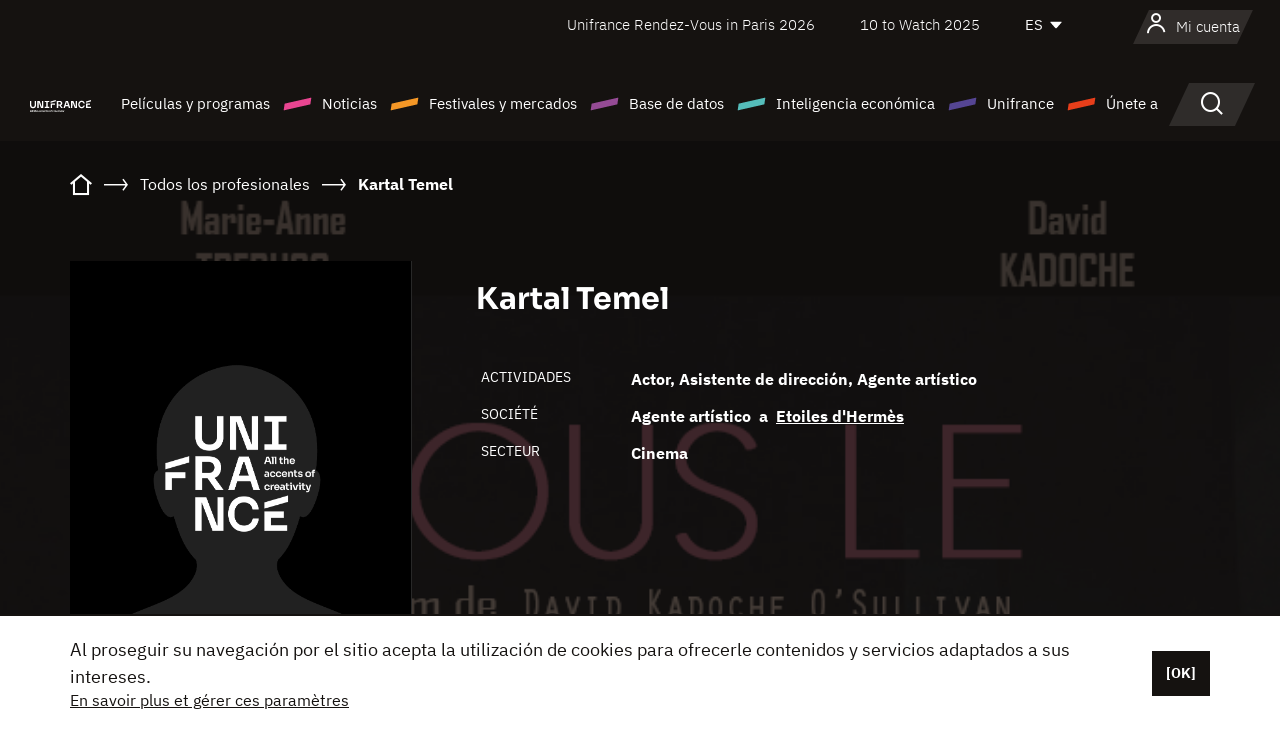

--- FILE ---
content_type: text/html; charset=utf-8
request_url: https://www.google.com/recaptcha/api2/anchor?ar=1&k=6LcJfHopAAAAAJA2ysQXhcpcbIYJi36tX6uIGLaU&co=aHR0cHM6Ly9lcy51bmlmcmFuY2Uub3JnOjQ0Mw..&hl=en&v=PoyoqOPhxBO7pBk68S4YbpHZ&size=normal&anchor-ms=20000&execute-ms=30000&cb=j66uct84nxwi
body_size: 49179
content:
<!DOCTYPE HTML><html dir="ltr" lang="en"><head><meta http-equiv="Content-Type" content="text/html; charset=UTF-8">
<meta http-equiv="X-UA-Compatible" content="IE=edge">
<title>reCAPTCHA</title>
<style type="text/css">
/* cyrillic-ext */
@font-face {
  font-family: 'Roboto';
  font-style: normal;
  font-weight: 400;
  font-stretch: 100%;
  src: url(//fonts.gstatic.com/s/roboto/v48/KFO7CnqEu92Fr1ME7kSn66aGLdTylUAMa3GUBHMdazTgWw.woff2) format('woff2');
  unicode-range: U+0460-052F, U+1C80-1C8A, U+20B4, U+2DE0-2DFF, U+A640-A69F, U+FE2E-FE2F;
}
/* cyrillic */
@font-face {
  font-family: 'Roboto';
  font-style: normal;
  font-weight: 400;
  font-stretch: 100%;
  src: url(//fonts.gstatic.com/s/roboto/v48/KFO7CnqEu92Fr1ME7kSn66aGLdTylUAMa3iUBHMdazTgWw.woff2) format('woff2');
  unicode-range: U+0301, U+0400-045F, U+0490-0491, U+04B0-04B1, U+2116;
}
/* greek-ext */
@font-face {
  font-family: 'Roboto';
  font-style: normal;
  font-weight: 400;
  font-stretch: 100%;
  src: url(//fonts.gstatic.com/s/roboto/v48/KFO7CnqEu92Fr1ME7kSn66aGLdTylUAMa3CUBHMdazTgWw.woff2) format('woff2');
  unicode-range: U+1F00-1FFF;
}
/* greek */
@font-face {
  font-family: 'Roboto';
  font-style: normal;
  font-weight: 400;
  font-stretch: 100%;
  src: url(//fonts.gstatic.com/s/roboto/v48/KFO7CnqEu92Fr1ME7kSn66aGLdTylUAMa3-UBHMdazTgWw.woff2) format('woff2');
  unicode-range: U+0370-0377, U+037A-037F, U+0384-038A, U+038C, U+038E-03A1, U+03A3-03FF;
}
/* math */
@font-face {
  font-family: 'Roboto';
  font-style: normal;
  font-weight: 400;
  font-stretch: 100%;
  src: url(//fonts.gstatic.com/s/roboto/v48/KFO7CnqEu92Fr1ME7kSn66aGLdTylUAMawCUBHMdazTgWw.woff2) format('woff2');
  unicode-range: U+0302-0303, U+0305, U+0307-0308, U+0310, U+0312, U+0315, U+031A, U+0326-0327, U+032C, U+032F-0330, U+0332-0333, U+0338, U+033A, U+0346, U+034D, U+0391-03A1, U+03A3-03A9, U+03B1-03C9, U+03D1, U+03D5-03D6, U+03F0-03F1, U+03F4-03F5, U+2016-2017, U+2034-2038, U+203C, U+2040, U+2043, U+2047, U+2050, U+2057, U+205F, U+2070-2071, U+2074-208E, U+2090-209C, U+20D0-20DC, U+20E1, U+20E5-20EF, U+2100-2112, U+2114-2115, U+2117-2121, U+2123-214F, U+2190, U+2192, U+2194-21AE, U+21B0-21E5, U+21F1-21F2, U+21F4-2211, U+2213-2214, U+2216-22FF, U+2308-230B, U+2310, U+2319, U+231C-2321, U+2336-237A, U+237C, U+2395, U+239B-23B7, U+23D0, U+23DC-23E1, U+2474-2475, U+25AF, U+25B3, U+25B7, U+25BD, U+25C1, U+25CA, U+25CC, U+25FB, U+266D-266F, U+27C0-27FF, U+2900-2AFF, U+2B0E-2B11, U+2B30-2B4C, U+2BFE, U+3030, U+FF5B, U+FF5D, U+1D400-1D7FF, U+1EE00-1EEFF;
}
/* symbols */
@font-face {
  font-family: 'Roboto';
  font-style: normal;
  font-weight: 400;
  font-stretch: 100%;
  src: url(//fonts.gstatic.com/s/roboto/v48/KFO7CnqEu92Fr1ME7kSn66aGLdTylUAMaxKUBHMdazTgWw.woff2) format('woff2');
  unicode-range: U+0001-000C, U+000E-001F, U+007F-009F, U+20DD-20E0, U+20E2-20E4, U+2150-218F, U+2190, U+2192, U+2194-2199, U+21AF, U+21E6-21F0, U+21F3, U+2218-2219, U+2299, U+22C4-22C6, U+2300-243F, U+2440-244A, U+2460-24FF, U+25A0-27BF, U+2800-28FF, U+2921-2922, U+2981, U+29BF, U+29EB, U+2B00-2BFF, U+4DC0-4DFF, U+FFF9-FFFB, U+10140-1018E, U+10190-1019C, U+101A0, U+101D0-101FD, U+102E0-102FB, U+10E60-10E7E, U+1D2C0-1D2D3, U+1D2E0-1D37F, U+1F000-1F0FF, U+1F100-1F1AD, U+1F1E6-1F1FF, U+1F30D-1F30F, U+1F315, U+1F31C, U+1F31E, U+1F320-1F32C, U+1F336, U+1F378, U+1F37D, U+1F382, U+1F393-1F39F, U+1F3A7-1F3A8, U+1F3AC-1F3AF, U+1F3C2, U+1F3C4-1F3C6, U+1F3CA-1F3CE, U+1F3D4-1F3E0, U+1F3ED, U+1F3F1-1F3F3, U+1F3F5-1F3F7, U+1F408, U+1F415, U+1F41F, U+1F426, U+1F43F, U+1F441-1F442, U+1F444, U+1F446-1F449, U+1F44C-1F44E, U+1F453, U+1F46A, U+1F47D, U+1F4A3, U+1F4B0, U+1F4B3, U+1F4B9, U+1F4BB, U+1F4BF, U+1F4C8-1F4CB, U+1F4D6, U+1F4DA, U+1F4DF, U+1F4E3-1F4E6, U+1F4EA-1F4ED, U+1F4F7, U+1F4F9-1F4FB, U+1F4FD-1F4FE, U+1F503, U+1F507-1F50B, U+1F50D, U+1F512-1F513, U+1F53E-1F54A, U+1F54F-1F5FA, U+1F610, U+1F650-1F67F, U+1F687, U+1F68D, U+1F691, U+1F694, U+1F698, U+1F6AD, U+1F6B2, U+1F6B9-1F6BA, U+1F6BC, U+1F6C6-1F6CF, U+1F6D3-1F6D7, U+1F6E0-1F6EA, U+1F6F0-1F6F3, U+1F6F7-1F6FC, U+1F700-1F7FF, U+1F800-1F80B, U+1F810-1F847, U+1F850-1F859, U+1F860-1F887, U+1F890-1F8AD, U+1F8B0-1F8BB, U+1F8C0-1F8C1, U+1F900-1F90B, U+1F93B, U+1F946, U+1F984, U+1F996, U+1F9E9, U+1FA00-1FA6F, U+1FA70-1FA7C, U+1FA80-1FA89, U+1FA8F-1FAC6, U+1FACE-1FADC, U+1FADF-1FAE9, U+1FAF0-1FAF8, U+1FB00-1FBFF;
}
/* vietnamese */
@font-face {
  font-family: 'Roboto';
  font-style: normal;
  font-weight: 400;
  font-stretch: 100%;
  src: url(//fonts.gstatic.com/s/roboto/v48/KFO7CnqEu92Fr1ME7kSn66aGLdTylUAMa3OUBHMdazTgWw.woff2) format('woff2');
  unicode-range: U+0102-0103, U+0110-0111, U+0128-0129, U+0168-0169, U+01A0-01A1, U+01AF-01B0, U+0300-0301, U+0303-0304, U+0308-0309, U+0323, U+0329, U+1EA0-1EF9, U+20AB;
}
/* latin-ext */
@font-face {
  font-family: 'Roboto';
  font-style: normal;
  font-weight: 400;
  font-stretch: 100%;
  src: url(//fonts.gstatic.com/s/roboto/v48/KFO7CnqEu92Fr1ME7kSn66aGLdTylUAMa3KUBHMdazTgWw.woff2) format('woff2');
  unicode-range: U+0100-02BA, U+02BD-02C5, U+02C7-02CC, U+02CE-02D7, U+02DD-02FF, U+0304, U+0308, U+0329, U+1D00-1DBF, U+1E00-1E9F, U+1EF2-1EFF, U+2020, U+20A0-20AB, U+20AD-20C0, U+2113, U+2C60-2C7F, U+A720-A7FF;
}
/* latin */
@font-face {
  font-family: 'Roboto';
  font-style: normal;
  font-weight: 400;
  font-stretch: 100%;
  src: url(//fonts.gstatic.com/s/roboto/v48/KFO7CnqEu92Fr1ME7kSn66aGLdTylUAMa3yUBHMdazQ.woff2) format('woff2');
  unicode-range: U+0000-00FF, U+0131, U+0152-0153, U+02BB-02BC, U+02C6, U+02DA, U+02DC, U+0304, U+0308, U+0329, U+2000-206F, U+20AC, U+2122, U+2191, U+2193, U+2212, U+2215, U+FEFF, U+FFFD;
}
/* cyrillic-ext */
@font-face {
  font-family: 'Roboto';
  font-style: normal;
  font-weight: 500;
  font-stretch: 100%;
  src: url(//fonts.gstatic.com/s/roboto/v48/KFO7CnqEu92Fr1ME7kSn66aGLdTylUAMa3GUBHMdazTgWw.woff2) format('woff2');
  unicode-range: U+0460-052F, U+1C80-1C8A, U+20B4, U+2DE0-2DFF, U+A640-A69F, U+FE2E-FE2F;
}
/* cyrillic */
@font-face {
  font-family: 'Roboto';
  font-style: normal;
  font-weight: 500;
  font-stretch: 100%;
  src: url(//fonts.gstatic.com/s/roboto/v48/KFO7CnqEu92Fr1ME7kSn66aGLdTylUAMa3iUBHMdazTgWw.woff2) format('woff2');
  unicode-range: U+0301, U+0400-045F, U+0490-0491, U+04B0-04B1, U+2116;
}
/* greek-ext */
@font-face {
  font-family: 'Roboto';
  font-style: normal;
  font-weight: 500;
  font-stretch: 100%;
  src: url(//fonts.gstatic.com/s/roboto/v48/KFO7CnqEu92Fr1ME7kSn66aGLdTylUAMa3CUBHMdazTgWw.woff2) format('woff2');
  unicode-range: U+1F00-1FFF;
}
/* greek */
@font-face {
  font-family: 'Roboto';
  font-style: normal;
  font-weight: 500;
  font-stretch: 100%;
  src: url(//fonts.gstatic.com/s/roboto/v48/KFO7CnqEu92Fr1ME7kSn66aGLdTylUAMa3-UBHMdazTgWw.woff2) format('woff2');
  unicode-range: U+0370-0377, U+037A-037F, U+0384-038A, U+038C, U+038E-03A1, U+03A3-03FF;
}
/* math */
@font-face {
  font-family: 'Roboto';
  font-style: normal;
  font-weight: 500;
  font-stretch: 100%;
  src: url(//fonts.gstatic.com/s/roboto/v48/KFO7CnqEu92Fr1ME7kSn66aGLdTylUAMawCUBHMdazTgWw.woff2) format('woff2');
  unicode-range: U+0302-0303, U+0305, U+0307-0308, U+0310, U+0312, U+0315, U+031A, U+0326-0327, U+032C, U+032F-0330, U+0332-0333, U+0338, U+033A, U+0346, U+034D, U+0391-03A1, U+03A3-03A9, U+03B1-03C9, U+03D1, U+03D5-03D6, U+03F0-03F1, U+03F4-03F5, U+2016-2017, U+2034-2038, U+203C, U+2040, U+2043, U+2047, U+2050, U+2057, U+205F, U+2070-2071, U+2074-208E, U+2090-209C, U+20D0-20DC, U+20E1, U+20E5-20EF, U+2100-2112, U+2114-2115, U+2117-2121, U+2123-214F, U+2190, U+2192, U+2194-21AE, U+21B0-21E5, U+21F1-21F2, U+21F4-2211, U+2213-2214, U+2216-22FF, U+2308-230B, U+2310, U+2319, U+231C-2321, U+2336-237A, U+237C, U+2395, U+239B-23B7, U+23D0, U+23DC-23E1, U+2474-2475, U+25AF, U+25B3, U+25B7, U+25BD, U+25C1, U+25CA, U+25CC, U+25FB, U+266D-266F, U+27C0-27FF, U+2900-2AFF, U+2B0E-2B11, U+2B30-2B4C, U+2BFE, U+3030, U+FF5B, U+FF5D, U+1D400-1D7FF, U+1EE00-1EEFF;
}
/* symbols */
@font-face {
  font-family: 'Roboto';
  font-style: normal;
  font-weight: 500;
  font-stretch: 100%;
  src: url(//fonts.gstatic.com/s/roboto/v48/KFO7CnqEu92Fr1ME7kSn66aGLdTylUAMaxKUBHMdazTgWw.woff2) format('woff2');
  unicode-range: U+0001-000C, U+000E-001F, U+007F-009F, U+20DD-20E0, U+20E2-20E4, U+2150-218F, U+2190, U+2192, U+2194-2199, U+21AF, U+21E6-21F0, U+21F3, U+2218-2219, U+2299, U+22C4-22C6, U+2300-243F, U+2440-244A, U+2460-24FF, U+25A0-27BF, U+2800-28FF, U+2921-2922, U+2981, U+29BF, U+29EB, U+2B00-2BFF, U+4DC0-4DFF, U+FFF9-FFFB, U+10140-1018E, U+10190-1019C, U+101A0, U+101D0-101FD, U+102E0-102FB, U+10E60-10E7E, U+1D2C0-1D2D3, U+1D2E0-1D37F, U+1F000-1F0FF, U+1F100-1F1AD, U+1F1E6-1F1FF, U+1F30D-1F30F, U+1F315, U+1F31C, U+1F31E, U+1F320-1F32C, U+1F336, U+1F378, U+1F37D, U+1F382, U+1F393-1F39F, U+1F3A7-1F3A8, U+1F3AC-1F3AF, U+1F3C2, U+1F3C4-1F3C6, U+1F3CA-1F3CE, U+1F3D4-1F3E0, U+1F3ED, U+1F3F1-1F3F3, U+1F3F5-1F3F7, U+1F408, U+1F415, U+1F41F, U+1F426, U+1F43F, U+1F441-1F442, U+1F444, U+1F446-1F449, U+1F44C-1F44E, U+1F453, U+1F46A, U+1F47D, U+1F4A3, U+1F4B0, U+1F4B3, U+1F4B9, U+1F4BB, U+1F4BF, U+1F4C8-1F4CB, U+1F4D6, U+1F4DA, U+1F4DF, U+1F4E3-1F4E6, U+1F4EA-1F4ED, U+1F4F7, U+1F4F9-1F4FB, U+1F4FD-1F4FE, U+1F503, U+1F507-1F50B, U+1F50D, U+1F512-1F513, U+1F53E-1F54A, U+1F54F-1F5FA, U+1F610, U+1F650-1F67F, U+1F687, U+1F68D, U+1F691, U+1F694, U+1F698, U+1F6AD, U+1F6B2, U+1F6B9-1F6BA, U+1F6BC, U+1F6C6-1F6CF, U+1F6D3-1F6D7, U+1F6E0-1F6EA, U+1F6F0-1F6F3, U+1F6F7-1F6FC, U+1F700-1F7FF, U+1F800-1F80B, U+1F810-1F847, U+1F850-1F859, U+1F860-1F887, U+1F890-1F8AD, U+1F8B0-1F8BB, U+1F8C0-1F8C1, U+1F900-1F90B, U+1F93B, U+1F946, U+1F984, U+1F996, U+1F9E9, U+1FA00-1FA6F, U+1FA70-1FA7C, U+1FA80-1FA89, U+1FA8F-1FAC6, U+1FACE-1FADC, U+1FADF-1FAE9, U+1FAF0-1FAF8, U+1FB00-1FBFF;
}
/* vietnamese */
@font-face {
  font-family: 'Roboto';
  font-style: normal;
  font-weight: 500;
  font-stretch: 100%;
  src: url(//fonts.gstatic.com/s/roboto/v48/KFO7CnqEu92Fr1ME7kSn66aGLdTylUAMa3OUBHMdazTgWw.woff2) format('woff2');
  unicode-range: U+0102-0103, U+0110-0111, U+0128-0129, U+0168-0169, U+01A0-01A1, U+01AF-01B0, U+0300-0301, U+0303-0304, U+0308-0309, U+0323, U+0329, U+1EA0-1EF9, U+20AB;
}
/* latin-ext */
@font-face {
  font-family: 'Roboto';
  font-style: normal;
  font-weight: 500;
  font-stretch: 100%;
  src: url(//fonts.gstatic.com/s/roboto/v48/KFO7CnqEu92Fr1ME7kSn66aGLdTylUAMa3KUBHMdazTgWw.woff2) format('woff2');
  unicode-range: U+0100-02BA, U+02BD-02C5, U+02C7-02CC, U+02CE-02D7, U+02DD-02FF, U+0304, U+0308, U+0329, U+1D00-1DBF, U+1E00-1E9F, U+1EF2-1EFF, U+2020, U+20A0-20AB, U+20AD-20C0, U+2113, U+2C60-2C7F, U+A720-A7FF;
}
/* latin */
@font-face {
  font-family: 'Roboto';
  font-style: normal;
  font-weight: 500;
  font-stretch: 100%;
  src: url(//fonts.gstatic.com/s/roboto/v48/KFO7CnqEu92Fr1ME7kSn66aGLdTylUAMa3yUBHMdazQ.woff2) format('woff2');
  unicode-range: U+0000-00FF, U+0131, U+0152-0153, U+02BB-02BC, U+02C6, U+02DA, U+02DC, U+0304, U+0308, U+0329, U+2000-206F, U+20AC, U+2122, U+2191, U+2193, U+2212, U+2215, U+FEFF, U+FFFD;
}
/* cyrillic-ext */
@font-face {
  font-family: 'Roboto';
  font-style: normal;
  font-weight: 900;
  font-stretch: 100%;
  src: url(//fonts.gstatic.com/s/roboto/v48/KFO7CnqEu92Fr1ME7kSn66aGLdTylUAMa3GUBHMdazTgWw.woff2) format('woff2');
  unicode-range: U+0460-052F, U+1C80-1C8A, U+20B4, U+2DE0-2DFF, U+A640-A69F, U+FE2E-FE2F;
}
/* cyrillic */
@font-face {
  font-family: 'Roboto';
  font-style: normal;
  font-weight: 900;
  font-stretch: 100%;
  src: url(//fonts.gstatic.com/s/roboto/v48/KFO7CnqEu92Fr1ME7kSn66aGLdTylUAMa3iUBHMdazTgWw.woff2) format('woff2');
  unicode-range: U+0301, U+0400-045F, U+0490-0491, U+04B0-04B1, U+2116;
}
/* greek-ext */
@font-face {
  font-family: 'Roboto';
  font-style: normal;
  font-weight: 900;
  font-stretch: 100%;
  src: url(//fonts.gstatic.com/s/roboto/v48/KFO7CnqEu92Fr1ME7kSn66aGLdTylUAMa3CUBHMdazTgWw.woff2) format('woff2');
  unicode-range: U+1F00-1FFF;
}
/* greek */
@font-face {
  font-family: 'Roboto';
  font-style: normal;
  font-weight: 900;
  font-stretch: 100%;
  src: url(//fonts.gstatic.com/s/roboto/v48/KFO7CnqEu92Fr1ME7kSn66aGLdTylUAMa3-UBHMdazTgWw.woff2) format('woff2');
  unicode-range: U+0370-0377, U+037A-037F, U+0384-038A, U+038C, U+038E-03A1, U+03A3-03FF;
}
/* math */
@font-face {
  font-family: 'Roboto';
  font-style: normal;
  font-weight: 900;
  font-stretch: 100%;
  src: url(//fonts.gstatic.com/s/roboto/v48/KFO7CnqEu92Fr1ME7kSn66aGLdTylUAMawCUBHMdazTgWw.woff2) format('woff2');
  unicode-range: U+0302-0303, U+0305, U+0307-0308, U+0310, U+0312, U+0315, U+031A, U+0326-0327, U+032C, U+032F-0330, U+0332-0333, U+0338, U+033A, U+0346, U+034D, U+0391-03A1, U+03A3-03A9, U+03B1-03C9, U+03D1, U+03D5-03D6, U+03F0-03F1, U+03F4-03F5, U+2016-2017, U+2034-2038, U+203C, U+2040, U+2043, U+2047, U+2050, U+2057, U+205F, U+2070-2071, U+2074-208E, U+2090-209C, U+20D0-20DC, U+20E1, U+20E5-20EF, U+2100-2112, U+2114-2115, U+2117-2121, U+2123-214F, U+2190, U+2192, U+2194-21AE, U+21B0-21E5, U+21F1-21F2, U+21F4-2211, U+2213-2214, U+2216-22FF, U+2308-230B, U+2310, U+2319, U+231C-2321, U+2336-237A, U+237C, U+2395, U+239B-23B7, U+23D0, U+23DC-23E1, U+2474-2475, U+25AF, U+25B3, U+25B7, U+25BD, U+25C1, U+25CA, U+25CC, U+25FB, U+266D-266F, U+27C0-27FF, U+2900-2AFF, U+2B0E-2B11, U+2B30-2B4C, U+2BFE, U+3030, U+FF5B, U+FF5D, U+1D400-1D7FF, U+1EE00-1EEFF;
}
/* symbols */
@font-face {
  font-family: 'Roboto';
  font-style: normal;
  font-weight: 900;
  font-stretch: 100%;
  src: url(//fonts.gstatic.com/s/roboto/v48/KFO7CnqEu92Fr1ME7kSn66aGLdTylUAMaxKUBHMdazTgWw.woff2) format('woff2');
  unicode-range: U+0001-000C, U+000E-001F, U+007F-009F, U+20DD-20E0, U+20E2-20E4, U+2150-218F, U+2190, U+2192, U+2194-2199, U+21AF, U+21E6-21F0, U+21F3, U+2218-2219, U+2299, U+22C4-22C6, U+2300-243F, U+2440-244A, U+2460-24FF, U+25A0-27BF, U+2800-28FF, U+2921-2922, U+2981, U+29BF, U+29EB, U+2B00-2BFF, U+4DC0-4DFF, U+FFF9-FFFB, U+10140-1018E, U+10190-1019C, U+101A0, U+101D0-101FD, U+102E0-102FB, U+10E60-10E7E, U+1D2C0-1D2D3, U+1D2E0-1D37F, U+1F000-1F0FF, U+1F100-1F1AD, U+1F1E6-1F1FF, U+1F30D-1F30F, U+1F315, U+1F31C, U+1F31E, U+1F320-1F32C, U+1F336, U+1F378, U+1F37D, U+1F382, U+1F393-1F39F, U+1F3A7-1F3A8, U+1F3AC-1F3AF, U+1F3C2, U+1F3C4-1F3C6, U+1F3CA-1F3CE, U+1F3D4-1F3E0, U+1F3ED, U+1F3F1-1F3F3, U+1F3F5-1F3F7, U+1F408, U+1F415, U+1F41F, U+1F426, U+1F43F, U+1F441-1F442, U+1F444, U+1F446-1F449, U+1F44C-1F44E, U+1F453, U+1F46A, U+1F47D, U+1F4A3, U+1F4B0, U+1F4B3, U+1F4B9, U+1F4BB, U+1F4BF, U+1F4C8-1F4CB, U+1F4D6, U+1F4DA, U+1F4DF, U+1F4E3-1F4E6, U+1F4EA-1F4ED, U+1F4F7, U+1F4F9-1F4FB, U+1F4FD-1F4FE, U+1F503, U+1F507-1F50B, U+1F50D, U+1F512-1F513, U+1F53E-1F54A, U+1F54F-1F5FA, U+1F610, U+1F650-1F67F, U+1F687, U+1F68D, U+1F691, U+1F694, U+1F698, U+1F6AD, U+1F6B2, U+1F6B9-1F6BA, U+1F6BC, U+1F6C6-1F6CF, U+1F6D3-1F6D7, U+1F6E0-1F6EA, U+1F6F0-1F6F3, U+1F6F7-1F6FC, U+1F700-1F7FF, U+1F800-1F80B, U+1F810-1F847, U+1F850-1F859, U+1F860-1F887, U+1F890-1F8AD, U+1F8B0-1F8BB, U+1F8C0-1F8C1, U+1F900-1F90B, U+1F93B, U+1F946, U+1F984, U+1F996, U+1F9E9, U+1FA00-1FA6F, U+1FA70-1FA7C, U+1FA80-1FA89, U+1FA8F-1FAC6, U+1FACE-1FADC, U+1FADF-1FAE9, U+1FAF0-1FAF8, U+1FB00-1FBFF;
}
/* vietnamese */
@font-face {
  font-family: 'Roboto';
  font-style: normal;
  font-weight: 900;
  font-stretch: 100%;
  src: url(//fonts.gstatic.com/s/roboto/v48/KFO7CnqEu92Fr1ME7kSn66aGLdTylUAMa3OUBHMdazTgWw.woff2) format('woff2');
  unicode-range: U+0102-0103, U+0110-0111, U+0128-0129, U+0168-0169, U+01A0-01A1, U+01AF-01B0, U+0300-0301, U+0303-0304, U+0308-0309, U+0323, U+0329, U+1EA0-1EF9, U+20AB;
}
/* latin-ext */
@font-face {
  font-family: 'Roboto';
  font-style: normal;
  font-weight: 900;
  font-stretch: 100%;
  src: url(//fonts.gstatic.com/s/roboto/v48/KFO7CnqEu92Fr1ME7kSn66aGLdTylUAMa3KUBHMdazTgWw.woff2) format('woff2');
  unicode-range: U+0100-02BA, U+02BD-02C5, U+02C7-02CC, U+02CE-02D7, U+02DD-02FF, U+0304, U+0308, U+0329, U+1D00-1DBF, U+1E00-1E9F, U+1EF2-1EFF, U+2020, U+20A0-20AB, U+20AD-20C0, U+2113, U+2C60-2C7F, U+A720-A7FF;
}
/* latin */
@font-face {
  font-family: 'Roboto';
  font-style: normal;
  font-weight: 900;
  font-stretch: 100%;
  src: url(//fonts.gstatic.com/s/roboto/v48/KFO7CnqEu92Fr1ME7kSn66aGLdTylUAMa3yUBHMdazQ.woff2) format('woff2');
  unicode-range: U+0000-00FF, U+0131, U+0152-0153, U+02BB-02BC, U+02C6, U+02DA, U+02DC, U+0304, U+0308, U+0329, U+2000-206F, U+20AC, U+2122, U+2191, U+2193, U+2212, U+2215, U+FEFF, U+FFFD;
}

</style>
<link rel="stylesheet" type="text/css" href="https://www.gstatic.com/recaptcha/releases/PoyoqOPhxBO7pBk68S4YbpHZ/styles__ltr.css">
<script nonce="g53VgsJeKjPDWfPCwqtSLg" type="text/javascript">window['__recaptcha_api'] = 'https://www.google.com/recaptcha/api2/';</script>
<script type="text/javascript" src="https://www.gstatic.com/recaptcha/releases/PoyoqOPhxBO7pBk68S4YbpHZ/recaptcha__en.js" nonce="g53VgsJeKjPDWfPCwqtSLg">
      
    </script></head>
<body><div id="rc-anchor-alert" class="rc-anchor-alert"></div>
<input type="hidden" id="recaptcha-token" value="[base64]">
<script type="text/javascript" nonce="g53VgsJeKjPDWfPCwqtSLg">
      recaptcha.anchor.Main.init("[\x22ainput\x22,[\x22bgdata\x22,\x22\x22,\[base64]/[base64]/[base64]/[base64]/[base64]/UltsKytdPUU6KEU8MjA0OD9SW2wrK109RT4+NnwxOTI6KChFJjY0NTEyKT09NTUyOTYmJk0rMTxjLmxlbmd0aCYmKGMuY2hhckNvZGVBdChNKzEpJjY0NTEyKT09NTYzMjA/[base64]/[base64]/[base64]/[base64]/[base64]/[base64]/[base64]\x22,\[base64]\x22,\x22w5zDo2/DiMOswqh3w6USG2nCimw/[base64]/[base64]/dix0WMOrw5w+BCHCocOBBcOLw54JcF3DlBfCm3vCocKxwoDDpkl/VFotw4dpDDbDjQtewpc+F8KKw6nDhUTCtcO9w7FlwoDCjcK3QsKOW1XCgsOxw4PDm8Oga8O6w6PCkcKvw7cXwrQ3wo9xwo/Ct8OGw4kXwrnDjcKbw57CtA5aFsOTQsOgT1bDpHcCw7HCsGQlw4/[base64]/CpjbCknHCo33DosK8EyUSw4NQw64YAsKoa8KSNyluJBzCiBXDkRnDg3bDvGbDqMKDwoFfwoPCoMKtHF/DnCrCm8KTMzTCm3XDtsKtw7kQLMKBEHwDw4PCgGvDrQzDrcKIY8OhwqfDnhUGTkHCiDPDi0nCoXUlUgvCtsOXwqkQw4zDiMKbV0jClBNlHjHDoMKDwprDhWLDnMORMyHDt8OCOm5Bw7NEw7/DvsKRPkLCsMOIajoec8KPEy/[base64]/DiMKNCiZTEcO8w7nDgcKMw7/CtiDDtMOzFFHDnMKKw749wonCuz7CrcOqBsOhw6YWHHwuwpvDiktlRSfDojpqZC4Yw70/w4fDn8OHw6UrHCUYBjchwovDvk7CqH1qNcKSFRzDpMO2YiTDqRjDosK6RAV0VcKCwoXDiXIxw7jCu8OqdsOMw4rCvsOHw7Naw5rDosKqXhDCm196wpnDv8OEwpxYR1/[base64]/DhMOFw7MGwpzCvsOAW0YBw6LCvk7CoinCiU8vcRozQic0wozCosOHwo04w5HCh8K8RnLDpcK8ZhvCmUHDrgjDkRgOw60Mw6TCmgRNw6/CiSZkEnjCiCoebVvDljQFw5jCm8OiPMO3wo7CjMKVPMKWIsKnw5lXw6ZOwpPCrhvChwoXwqXCsgdpwqfCmRDDr8OQHcOsYlpOFcOIMxE+wq3ChMOXw61HT8KESEzCuRnDqBvCtcK9LCRrXcOzw6nCjCvCg8OTwoTDsVpnbUrCtcO/w4DCtcO/[base64]/TyBDfWzDoHIZw7LCs8KsYMOUccO0w5jDgy/Cq0Vdw6TDg8K2AzTDvQUnZQLDghtSUyQSfyvCgUoLw4MYwoMALShdwqxtK8K9ecKIHcKKwrHCrMKMwq7Cp2DCvzduw7Bhw7A2AhzCsHXCjmYpPMOMw6sJZ2DCusO/TMKeCMOSZ8KeFsORw4fDoHTCv1vCpnd/[base64]/Dq8KDBzc2w5zCs0TDigDDg8KwaDQSwqTCpU8ew6HCsCRVQ27DqMOVwpw3wrDCjMOJwpwkwo4FX8Omw5vClFfCo8OZwr/DscKow6QYw68MPhfDpDtfwqFhw5FhJwfCiiQ3H8ObahpxewDDncKtwpHCq2LCuMO/wq1eXsKEB8Knw4w1w6LDg8KiQsKUw74Pw7NBwotcYlDDiBlowqgvw7o3wojDlMOodcOEwoPDhBIPw64nbMKlXkjCkwAVwrgReW1Sw7nCklpqZsKvT8O/XcK5UsKNcnHDtQHDhsKYRsOWIwXCtELDqsKbF8Ozw59+Q8KfDMK8woHCssOxwpEWRsONwqfDogPCl8OrwrvDtcOZO1U/[base64]/CkMK7woEYw7fCs03DusOwwqxuNz3Cp8KbZjDDkV4uWkDCtsOsdcKdRMOlw6ZwBMKewoAoRW9cFC3CqBgVEAl/w4BcSUgCcyBtPlUmw70Qw5UIw4YSw63CpR00w6MPw44ibcOhw5xWDMKgPcOgwotrw6F3T0hRwoheDsKGw6pkw7rDvldvw7ouZMKLYzttwp3CrMOtV8Ogw78QEB5YNcK9Ak/CjxB8wrbDo8OjN2nCvkDCucOICMKRVsKpS8ONwobChFZnwqsEwp/Ds3HCmcOSNMOowpTDqMO+w50Tw4ZXw4czAxfCl8KcAMKqEcOmd3jDi3nDp8KSw4/[base64]/CoXjCiMKAw4rCtcKcCcKlf8KMwo1pccKUfsOJDCbCqsKCwrHCvxTCmsKUwqUvwpPCm8K3wq3Ct09UwqPDtcOHHcO6QcOwPsO9LMOww7N1wq/CisOYw6TCnsODw5HDmsOlQsKPw7EJw45dM8KVw5APwozDvgcPY1sIw6RWwrdzEB9BQ8OYwqvCoMKiw7HCpAbDqioBAMODUsO3V8Otw5PCgsOSUBbDnnJUOS3DgMOiN8OSGGMEKsOAPk/DicO8VMK7wqTCgsOCM8KKw47Dun3DgArCiF/CqsO9w6rDlMKiE0QcJV9fGTTCtMKaw7zDqsKgwqLDrMOfesKVSjF0Mi4/w4l2JMONaDPCsMK6wq0xwpzCgkJbw5LCi8KXw4bDly3Dr8OqwrDDqcO3w60UwrlfN8KDw4/[base64]/CoxcpbXfDpsOuUTF9O8OHbB81w6pLWF3DgcKvDMK/[base64]/UBJnDRfDv8OVJwfDu8OYw5PDji7DgwUCUsKqw4BVw5jDhSN7wp/[base64]/Dr2rCsHHCrVPCgl7Cp2ADUcKjf8KAwqXDpMKqwpzDpifDuFzDvBDCmcKkwpsiMh3DiArCghfCoMOSGMO2wrRcwoQqRMKCc3Qsw7pWTEJpwqzChsKnCMKNDDzDvmXCssKTwr3CkjdGwq/Ds3HDglUoABHDmmksIyjDuMOzP8KBw7caw78/[base64]/DjsOXdsKSwrXDsMO2D8KXw5rDn8OTwpxiw7s3fMK6w7ABwpgtO0F6Q3FABcK8RGnCvsK9M8OAWcKYwqsnw4J0ViwPYcONwqbDiyUYBMKKwqbDsMO8w7TDrBkewo3Co0lWwr8cw6Z9w67DiMO5wpYPesKWE1QdWjfCsiRxwolie1RUw5jDj8KLw5zCrSALwo3Dm8KXdi/Di8Klw6DDgsK7w7TCvF7DsMOKTMOxV8OmwrHCgsKRwrvCjsKpwonDk8KdwptCPRcAwp7Ci07ClyYUS8KuXcOiwpLCk8KfwpQ0wrLCh8Oew6onV3ZoCwYPwqRJw4/ChcOhPcKGDAXCssKLwpnDhsOCI8O+R8OLG8K0fMKPZw/CoDfCpRHCjVTCncOZBi/Di17DpsKew48sw43DiAx+wpzDmMOoZ8OBSkNOX3U1wptWCcKlw7rDqVEEcsKPwpodwq1/C2/Dlm1FTz8wMBLDt3BJVS7Dqy3DnlpZw4rDkmpkwojCscKPSmhxwqfCrsKcw4RSw6VJwqdvXcO5wo/[base64]/Dlz4RFcOXZMKKw7HCg1rDmcONw5/DoFnDtW3DmF7CpMOzw7w/[base64]/CtMOXwqbDqsK8GiwOwonCssOaw6rCtFfChQMlSAtAJ8KHLMO/FsOFcsOowpsGwoDCrMOwLcOnZT/DixIPwo9qScKwwr3DlMKrwqMWwpVgGFXCl3DChSTDpEzCugJPwpswAz0+HFBOw6s4QcKnwrvDrF3CmcO0UGXDgQ3CtAzChVZRbUMiZDY0wrNFDsK/KsOiw6VVaFPCqMOPw6fDpQXCrcO1aScSLCvDhMOMwqkYwr5twrnDtDwQScKKA8OFTCzCsikVwrLDpsKtwrovwopsQsOlw6gYw5Uqwpc2T8KRw5XCu8K8PMKuVm/[base64]/w744wprCosO8w60wIzXCo8Kdw5dKO1LDv8KYw7XCnMO1w6xHw6VNQQnDgAXCsR7CvcOYw47CmhQHcsKxwqDDilBdBmvCsSUbwqNBLMKmXwIMQnjCsnNHw7Iaw4/DngvDlUYLwotHDljCsXLCiMONwrFFNE7DjMKEwrDCt8O4w5NkeMO9cG7CjMORGlx4w7MKVUNtWcKdVsKKH2zCijUmBUDCtG9pw5BWIEHDvMOWAsODwpzCn0PCocOowoTCnMKyCjk2wpjCtsO/[base64]/CuBlnwp92wpbCqWbCl0jDqMOePVHDjjfCt1ZMw6MLbSHDlsKhwogvFsOTw6LDr2zCkX7Cp0JoTcOOL8OQWcOXXCsABH1WwosVwo3DtiYvHsKWwpPDv8Kpwrw+C8OAO8KnwqocwpUeDsKawoTDqRnDoh3CkcOeMSvCsMKdCcKfwr/[base64]/DtMKEw7dxw47Cn8OvwoVSFi7ClcObExU4woPCsQxCwpnDozRbWUkIw7NQwopmYsOYL1fCg0LDosOiwpnCsTJyw7TDgcKGw6PCssOfUsO0WmvCpcKfwpvCh8Olw6VKwr3CpjYDcxEtw53Do8KcGwkhNMKRw7lEbR3CoMO3TUPCqkFrwrEawqFdw7ZzPTI2w53DiMK/aT3Dpxo7wq/CpjFeUMKXw4jCncKvw4Zqw5p0UMOxBXXCviHDqGYRK8KrwpIrw73DgnVCw69mTMKxw5/CncKPEyLCuHdawpzCt2Bzwq1DMQTDpgTCkMORw5/[base64]/CoB5/[base64]/[base64]/[base64]/DocKNwqrCmQwJwqrDil3Cl8KxbMKsw6rDpcKxwr3DmVAaw5xdwo/CjsOcBMKKwprDqzAuJT5zRMKZwqdNTAcrwoNHS8Kuw6HCmMOXHBTDmcONX8OJRsKGChBxwoHCqMK2RGTCi8KSNH/CnMK/[base64]/CgkFdMsOfw4bCqMOTw4nDi8O0w7VKw5UBwrBLw5dCw6fCnGFEwr1dCQDCjsO+dcOPwpdDw7DDgB5kw6ZvwrbCr1LCtyLDmMKhwo1jfcOWFsOVQ1XChMK1fcKIw5NTw5zCjS1kwpYHCGnCjQt2w7RXJwRGGmfCr8Opw73Dv8KGIXFpw5jCpRAMcMOpQwp0wpktwpLCr1/DplnDt2/CrMOuwrQKw60Mw6LCpcONfMO8ahHChsKgwpAhw4wWw7dNw5UVw4skwpZHw70kM3Jnw6BiL24PUx3ChEgQw6fDvMKXw6zDhcKeYMKLPsKowrBXwooyKGLCqwZIAXQ7wqDDhSclw7/DicOqw6ofWQFnw43CksKTQCzCnsOFWcOkJGDDgzQPGwDCmsOQYE94P8OpMnHDtMKhAcKlQCfCr0Mvw5HDhcOFH8Oowr7DlQTCkMKIUEXCoEtbw7VQw5hIwqNyYsOCI3Y/[base64]/w6g3VMKVacKyWxZjwodJV8KzN0c4wp8fwprDosKLGMOXfgnCnRHCmUjDiDTDn8OQw7DCu8OawqdqFsOaLgtOZ18QMQnCjVjClC/[base64]/[base64]/CtQBIdMK6wqTDvMOVwoQZwpppUcK/[base64]/Doi1NXnjDmsKhIcOxdS8nwp7DqXLCgkddwoN/w7/[base64]/CnQTDg8KKMUtzw5I7wonDsHPDsTZhJcOAw7vCoMK8DVXDr8OBSSvDo8KQfhzCocKaQUvCkzgEGMKRGcOdwofCp8KqwqLCmG/[base64]/DjsKEw6UHCFdIc8ODK3/CjcOpUcKAw7Upw51Qw6BgX1gGwrzCrsKOw5HDllIiw7hQwplfwrwvw47CuR/CulLDqMK4ZyPCucOkUlnCssKuFkvDp8OTb2NyZHJ5wr7DmhMDwqp9w6F0w6Avw5VmTxnCpEoLI8ODw4jCiMOlZMK5WAjDpwIWw7F+w4nCmsKybBh4w4LCmcOvJ2zChsOUw4rCtF/Do8KzwrMwNsKaw41PXDLDlMKawonDnxrClDDDlcOpAGTDnMOvXWPCvsKYw4Uiw4HCnypfwqbCqF7DpTnDqMOew7rDkHMjw6PCu8KjwqjDnFfCpsKAw4vDucO9V8K6PAsdOsOERUhbb30Gw51jw6zDuQfCuWzDiMKIJgjCo0nCiMOMM8O+wpTCqMOJwrJRw4PDrA/DtngaYFw1w5zDoh/DjMOrw7fCscKLdsO0w6IhOQZXwq0pA2VdDyMKFMO+IwrDisKXby0Nwo4KwonDssKTSsK0ahPCoQ5lw44iLXbCsl4dfcOawq/[base64]/w7nCvcOPCcKcNn5wZsK5NAPCv8K/cWdVwr5Kwq5AWMKSScK3TklBw6kNwr/ClcKOYHDDuMK5wofCumoYEMKaQm4GYcONLhXDlMO1JsKAeMOsEFTChwrCrcK/ZVsxSAp/wo09YB03w73Ch0nCm2TDjAXCvjtgRcKGLCt4w6xIw5LCvsKOw7jCn8KqWTkPw4DDgylSw7EPRzx9RTjChTvCqXLCscOywoE0w4fCncOzw4BAOz1+UsOqw5/DiSjDq0TCoMOcfcKkw5TCkCrCgcK5esKRwplLQSwoe8KYw6AWIADDrsOPM8KBw57DnEwpGALCpTcnwoRqw7DDigzCsWcBwpnDi8Ojw5AJwobDomM/AMOkKVwXwp1hQcK5YhXCr8KIYA/DhlwkwrI+TcK4KcO6w4Q/cMKECnzCmwpXwr8SwqB+ThUSXMK/MsOEwplXY8KXQ8O+bUAqwqvDmjHDvsKTwpxkL2YNSjkXwqTDtsOaw4fCvMOIeWzDo0FBdcKYw6ogfcObw4HCrxMIw5TCi8KRAwZrw7Yrd8KudcK5wrp1alTDpGBeNcONAwrDmcKoB8KNWUDDn3/Dr8O1eRESwr5uwrXChwvCpw/DiRjChsOIwqjCisK9OMKZw5FbFcK3w6o4wrIsY8O2CGvCv1AhwpzDgsKWw7XDvUfCqVbCjDVnPsOkSMKDEyvDpcKSw45nw4A1VzzCshvCocKOwpzCvcKAwrrDjMODwq/Ciy/CkWEwNyfDp3Jfw6XDlMORIHQpNC5yw4fCusOpw5IuB8OUf8OzEEI4wpfDocOwwovCiMKHb2/CnMKOw6xJw7fDqTs2A8OLwrkzWhLCrMOFTsO0HnfDmH1Yex5vTcKBPsK1wq4DVsO1wr3ChVU9w63CosKGw6fCg8Oaw6LCl8KHX8K+ecOfw4hwecKBwppJAcOaw7fCpMKMQcKYwpASAcKJwo5HwrTCjsKAT8OmIV3Dky1zZMKAw6sswq5Tw593w79cwo/CgzZVdsK1G8Olwq1GwpHDuMO5J8K+SCLDj8K9w5PCqMKpwo4aCMOYw7HDvzQiAcOHwpo4SGdkLsKFwrMXOk1zwrkow4Fewr3DgcKBw7NFw5d6w7jCnCx9QMKbw5jCvcKtw77DlQ3ChcKRHBchwoJhHMK+w4NpKX3CsUXClFYjwofDrC7Co1PClMKif8OVwrF/wpXCjU7CtnDDpcK+FxjDpsO0W8KDw4DDhFNJDVnCm8O9bnbCom9Hw4fDv8KxUnjDgcO2woEQwosAPMK5dMO3d2/DmE/CiiQ4w5RQeGzCj8KZw43ChMOcw7/Cm8OSw5Irwq5uwqXCucK7wr/ChsOxwoALw5DClRPCmU17w4zDrMKbw7LDh8OBwp7DlsKqKmLCqcKzX2NUNcKmAcKFA0/CjsKRw65dw7vCvsOTwo3Dtg1HDMKvMcK/[base64]/CucKtwrPDsw1CTQ0Cw5RQOMKSw6JvXcO/wroWwohXTsO9FABbw5HDlsKdK8Oxw4RKewDCqw/[base64]/CiMOjw4TDqsOGwr3ClmEZdMOEwqBQw6HDqMOwARdhwq/Dp24/IcKYw7zCt8OKDsKiwrc/[base64]/[base64]/DrmLCtMOtGjp5Dm/CsMK5w7bDnMO4fMOWPcOww6zCtAHDisKhGFfCiMKvGcO/wo7DgsOOZl3CqnbDjmHDocO0Z8OYUMONY8OKwoEHBcOJwprCk8OpRCjCiCUywqfCiAwiwo1Ywo7CucKQw7AyCsOowoDDu1bDm0jDocKmcG58f8OPw7zDu8OGFnBRw4fCqMKKwodINsO9w4/[base64]/[base64]/DvEjDnQZOdTzChMOnwpIpSRtsw7/CvEhnw7TChcKABMO4wpJIwpZmwpYNwo1pw4vCgXnCkm3CkiLDhiPDrA0sAcKeEsKdWm3Dlg/DqBcaEcKcwo/[base64]/Zl/Cr8Kxw47CrMKHacOQacKcw7fCo8K6wp3DvhXCuMO5w6vDucKQL2kwwqHCiMOywpDDnypFw4bDncKawoDCryIVw5AhLMK1cw3CrMKiw5ctRsOkfnXDo21JPmlfXcKnw7pqLAvDr0jCkzVvJQ5vSzPCmcOhwoPCsWnCmykzTjlUwooZO1AYwqzChMKEwodDw7F/w6nDjcKDwqslwpklwq7DlSbChT3CjsKNwp/DpzHCsF3Dn8OYwoUqwo9ewpl4PsOXw5fDgBAEfcKOw6gcfsObE8KxdMK0cgtBAMKoC8KcalMmaHRJw5pZw5rDjHYxUsKkHWJTwrxpIQTCpAbDscOZwqgww6PCk8KCwofDm1bDv0c3wrZwfsK3w6Ruw7/DhsOjTsKOwr/ClyIZw5c2DMKUw6MOVns1w4LDp8KYHsOhw5gHXg7CssOITMKvw7zCjMOkw7N/JsOvwo/CoMKhacKYVhvCoMObwqrCuxrDsQ7CrcOkwoHChcOrRcO0w4zCicOdUGPCrSPDlTbDnMOcwq1rwrPDtTQIw7xNwph5McKfw4/CgVTDosOVM8KaFg1ZFMONLQvChcOXMjV2MMKmL8K/wpNjwpDCkyd5EsOFwokRaynCscKuw7TDlMKKwoN/[base64]/[base64]/Dsh7Cp8OaZgs8w6kFw6AVwoUjH8KIwpwxGMOxwofDkcK1HsKGbDNXw5TCh8KzGjBKWm/ClsK9w7PCqgbDg0HCu8KePWvDmsOzw7HDtQQwV8KVwrU/bC5OWMOLw4LDqQ7CtS8fwoVVecKacTlSwr7CpcO6YUATcCLDqcKSC1jCiy/Ch8KYSMO/W2ZmwotUQ8OcwpLCtzFDAMO2IMKfI0TCo8Olw4pRw5XDnFfDr8Kbw6w3WCsVw6/[base64]/[base64]/DpcOmVXsaw6ZBwq7CmMKDDcOrw4zDjsKGwqNEw7zDksKGw5/CssO0PC02wpNdw55fPiBKw614B8KNYcO7wqJKw4pfwrvCr8OTwoQiL8OJwo/[base64]/[base64]/ahBVXsKRecKydzHCsMO8HcKJw6haWMKdw41CZMKOwpkMWk3CvcOjw67CqcOHw5RwUiNkworDglweB3jDvQF7wpFpwpTDoGx2wosOGit0w4k6wpjDucKaw5PDmSJJw40EB8KRwqY8HMOyw6PCvcKSVMO/w5t0DnEsw4LDgMK3XTDDicKBw4B2w4PCgW9Sw7UWMsKjwovDpsKWP8OIRynCjy9JaXzCtMO7J1TDj2nDl8KEwqHCtMOBw6BBEiPCsm7Cv1UkwqBjfMK6B8KXDnbDscKjwptewqZ/b27CgUrDp8KICw10OSAnJn3CpsKewoIFw4/CqsKrwq4FKR4NF2kVVcO7KMOew6F6dMKsw4UXwrdtw4nDuB/DpjrCoMK/YUlzw57Dqwt6w5rDksKzwo8Vwqt9G8KgwoULBsOFw5EWwo3CkcOUa8KRw47DvsOxRcKGLcKqVcO0Lx/CuhLChgNOw7HDpylzJkTCjsKRBMOsw5J0wpAaQMONwqbDu8KSNwfDt3ZCwq7DkS/DlktxwqFaw7bCpnwhYxwjw5/DmEMVwpzDgcO6w60CwqACw5XCncK4MhM+FVXDgnBNBsOaKMOmdkfCksO8SXF5w53DhsOow7bCgWLDrcKETgM/[base64]/Di8OYGF97O0rCi2VUw6JZwp3CjMO8w4rDsn7DvsOFPsO5w5fDiCoPwo/DtWzDo2RlYkfDtCBXwoEgWsOpw5Mmw7tWwpYZwocjw4pYTcKrwrkIwonDiR0VTBvCicK6GMOgM8KZwpMpHcOuSRfCjWM4wp/Cmj3Dn3xDwpBsw5YPWEQSDSXCnxHDhMOSQ8OiTR3CuMKAw5NKKQB6w4XCtMK3QSrDoAlew4/CisKTwpXDnMOsZcKBThhKaRkEwqECwoc6w4h0wobCtUDDo3zDkDNZw6rDoEAgw7VWbGNTw6TCjW7Dt8KVFB1dPWjClWzCrMO3P1TCmMOkw7dILywswrMFU8KYOcKHwrZ8w4UFW8OsScKkwplNwr3CvFDCi8KuwpcZUcKxw60Pb27CoXlgE8ObbcOwKcO2TsK3VkvDrh/[base64]/[base64]/c8KPVcOteMKFTsKBRmpwGcKEfcOCZGltw7jCqSPCiU/ChhPCkVbDpD5+wqMpZcOZVX8SwqzDqCRiFmrCjVl2wobCi2vDksKZw4vCiWQlw6bCjw5EwoPCjMOkworDpsO1L2fCmcO1Ezw4w5oyw7RCw77Clx/CmQnDvFVKdMK0w5ANU8KNwoUSVRzDpMODK1ReNsObw4rCvwDCpXcoCnNFw6fCtsORZ8Ohw6R1w4l+wrIewr1AdcKmw6LDm8KsNy3DisOKwoXClMOLGXHCksKvwoDClEDDsGXDi8K5ZTkkbsK7w6Bqw7bDkHzDscOAIcKscFrDkm/[base64]/ClkPDu1QdFEDDr2/Cq8KDwrNnB0gVTMOMX8KQwr/DosO5OBDDrkbDnMKoFcOdwojCgsK3QzfDtXbDnFxpwrrChcKvP8OgZWlDU0PDosK7OsO+dsKqK1zDssKkbMKwHjfCrSHDr8O4M8KCwq8xwqPCo8OVw7bDjigUe1XDqGpzwpnDqcKubMKYwoTDsCbCmsKAwrTDlMK8KV/CicOPI1thw5A5AHTCkMOIw6fDicO0O0dzw4g0w4jCmAVww5sWXlXCk2ZNw57DnBXDthHDqMOsbjjDsMO5woTCiMKEw6AKBSAvw4knGcOWQ8OBHATCkMK7wqrCjsOKBMOOw78BKMOAwp/Ci8K1w6tzVMKaAsKfeUfCjcOxwpMYwpF1w5TDiXzClMOiw6/DvC3Do8Kdw5zDmMKXF8KiVlBdwqzCiAA1LcK9wpnDlsOaw7HCpMKYRMK0w5DDlsKmD8OYwpPDocKlwp/CtXUwGXF2wpjCgjvDj3w+w64tDRphwrEtTMOVwpEFwq/DiMOBLcKYGCEaenPCv8OyPABcCcOwwqYzesOmw4PDilQKc8KnMsO2w7jDkzvDn8Oqw5c+JsOGw5/DsiF9wpfCrsONwoU6OQl9WMO8cSvCvFQrwrgFw6LCjjHChR/DjMKmw5cTwpHDpW/ClMK9wobCmGTDp8OMbMO4w61UQH7CgcKdTzIGwqRmw4PCrMKCw6HDp8OUbMKyw49feWHDpsOEZsO/ZcKpXcOdwprCszDCocKKw7DCv3dgJU0dw7YUSBPCisKgDnlzCH9Gw7NWw7HCl8KjKzPCnMO8HUrDv8O8w5HCoAbCocKmQsOYacKYw7QSwoFvw63CqS7CmlfDtsKDw6FaA0p/[base64]/DgcKzw7EmM8Kkw7jDh8O9E8OBw5nDnDTDkA9/TcKTwrV+w4FwLMKjwrM/fsKIw5/CvmhyMmjDqmI7VHJQw47Co2PCmsKfw6vDl1YKBMKvYzzCjnbCkCrDqgPCpDXDuMKjwrLDsFd9w4g/IcOCwpPCqCrDmsOGdsKTwr/DogY/NVXCksO9w6jDlk8XbUjDncOXJMKcw4lFw5nDlMK1eH3CsUzDhgbCq8K4wrTDp3RFUMOXCsOPD8KdwoVLwp3CgTXDmsOkw5MEBsKfeMKlQ8KjXsKmw6BGwrspwpJ1X8O7w7nDi8KFw6RxwqvDucOew7xQwpY/wpAkw43DpUZIw5kXwr7Dr8KMw4fCjDHCsE3Dvw/DkzzDrcOLwp3DtcOVwpREfC07B1R1Qm/[base64]/HEXCmcO8w4JqFHduwqgqREdiCgt7w6lVw5cKwpAbwrXCpzXDgUzCuyDCmDPDq1RTETJEXEPCvDBwF8KrwonCtFPDmMK9aMKkZMOGw6jDq8KqDsK+w5h8woLDuiHCmMKYXTRREDMWw6UyXxBLwoUJwrhmXsKkLcOGwqMYQU/ChD7Dj0bDvMOrw5ZTZjdmwozCr8KxacO6OcK7wqbCsMK+cnh4NHXClFrClMK5a8KdcMKJIhfCqsK1RcKoZcOcMcK4w5DDpwnCuwJTaMOAwq/CqRnDqTkpwqrDosOCw6vCtsK5ClnCmsKUwoAdw5zCtsOyw7fDtkfDoMOEw6vCuxfDtMOsw6fCoEPDisKuTj7Cq8KJwpfDl0TDn0/[base64]/CnMO2D8OswpYRD8KQIQnDmsOmB8OmDQjDllvCtMOHw7nClETCksK1KcOSw6LCpRo9FC7CqwAxwojCtsKtYMOFbcK1M8K0w4bDl1bCh8O4wpvCusK9M09Jw5PCmcKIwpPDjykQZcKzw5/CmQoCwrrDncKqw4vDn8OBwpDDrcO7Q8ONwqvCjEfDpDzCgTQ3wopgwoDCqh0kw4LDl8OQw4/DlzEQQDFaEMKobsK7UMOUf8KeTQFewot1w7UYwp5nD17DlBAFM8KkA8Kmw7luwoHDp8KobGzCuFQiw4cBwofClkhLwphgwrc4MUbDlWt4JkYNw7PDp8OYGMKPFk3DqMO/[base64]/w7k2wqNPwph+w67CiQxAw4IONWR0wp7Ct8Kzw77Cu8KEwpnDnMKKwoJEbE4ZZcOPw5kGaG5UEiVhLVDDsMKCwpQTJMKmw4E/Q8KdXFTCvzXDmcKPwoPDlHYGw6fCvSF6NMKXw5LDlXkCFcOnWEPDssOXw5nDqMK3ccO1RMOCwpXCsTDDtjlMBTbDjMKQMcK0wp/CimfDpcKdw7xrw4bCtGDComLDvsOTcsOawo8Ya8OUw7bDosOxw5RTworDimrDsCJLTzMfPlU5YcOmWH/CoSDDkcKKwoTDocOpwqEDw5PCskhEw7hGwqTDoMKjdlEXFsKkZsOwacOPwqPDucO5w7rDk1PDkAk/OMKrCMKed8KYFMOXw6PChn00wpTDlX8jwqU3w7Yiw7HDmcKnw7rDo3TCsVXDssOdK3XDpCDCgsOrAyR8w4tKw5/DvMO1w65bBSXCi8O5BENVOG0ZMcOQwptYwqpiBSxww6xbwo3ChMObw57DsMOwwppKTMKpw69xw67DnsOew4xnbcO0QArDtMKRwpNbAMOEw7bDgMO4csKZwqRQw5xPw6pFwofDmMKfw4gPw6bCrUfDqWgkw5LDpG/DpzhlCzXCtFfClsOcw5rClCjCmsKxw6/Dv1nDqMOnZMOHw47CksOyfzdLwqbDg8OmYGvDk3tIw5fDuDEHwq5RLHfDsQNFw5UMMiHDlUrDrU/CjUwwDV4XOsOow6NfHMKnOADDgMOFwr7DgcOsYMOZR8KBw6jDqHnCnsOCW3pfw5zDsi7DuMKsE8OKHMO+w6zDr8KBLMKVw7/DgMK5b8OKw77CkMKRwonCtsOYUzB+wozDhFnDs8KAw4kHY8Kgw5ALXMO8MsKAGDzCn8KxB8OiacKswolLa8OTwpLDnGl5wolNDTQPDcOxUWnCj14KAsO6SMOkw6TDgXfCklzDkU0fw5HCmmUywrvCkgF2NDPDpsOXw7p7w5c2Ih/CqTFfwqvCgyUaOEPChMOkwqfDiGxtXcKdwoYAwoDCsMOGwr/DnMO6YsKuwqArecOtacKKM8OaF2x1wpzCocKgbcKdYRNRFcORGyzClsO6w5M8UzrDjVPDjjXCuMO8wonDqAfCvyfCiMOJwqM4w6lRwr1hwqHCtMK/[base64]/[base64]/CkQ3CjH/[base64]/CosKpPxnCqSNqaMOiYQjDvCgBVMKow75rb31nW8OUw6NNP8KgJMOjECZXDFXDvcOeYsOHZH7Co8OFLA/CkwzCnz0Ew7HDhTkDUMO/[base64]/DnsKVXsOMw6nCpk84bsOSwqfCs8OpME3DuEkhAcOmGW12w6zDgsOTUX7DmWs7f8Kowr5/THRtZCrDuMKWw4ldecONLlXCsw3Dp8Kxw4VewqoAwqLDu3PDq1ZqwrHCsMKcw7lPMsOUe8OTMxDDt8KFJFw7woNoGwlgZmPDn8K9wqgmckljNsKtwrfCrFnDjMKNw6NGw79+wobDssOSKGM9ZsOXBSnDvSrDhMOXwrVDPFrDr8K/Z1zCu8Kcw6w+wrZ1woV5XmvDt8ONLMKKWMK3IkAGw6TCs2ZXc0jDglpxdcKrIxApwqrCvMKhQnDDs8OPZMK1w4/CisKbLMOXwpRjwqnDl8K9cMOpwovCrMOPccKzGQPCmzfClEkNTcKzwqLDuMOcw6kNw5cGK8OPw7M8BmzDvxtAMMOzPMKeUAo3w6VpUsORXcK/wrrDgsKzwrFMRSfCmcOgwqTCnTfDoGnDt8O2JcKOwqLDkTrDkGPDr0jDgnE/[base64]/DpMOHwoFLw4VwcMKIwrNYaAgpasK6ITRrBcKCw5Fqw7/[base64]/CmQDDhcOwwrbCmVxjwoRGw402woBDwrM0FMOEX3fDlEbDv8OvP1XCs8KVwo3DuMOvHwt/wqXDu0NjGhnDl0XDi24Jwr84wobChsO4Kx1gwrhWZsKuKkjDnWoYKsKZwqfDpnHCicKbwpQFejXCg3RMNmbCmU04w7/CuWhNw6XCjsKnbUfCh8Kqw5XDhiBlKzI5wpZ1BTjCumoZw5fDpMK9wqvDpizChsO/PUbCj1jDg0lRFF4Ww4MJQcO7DcKdw5PDkBzDumzDtX1zaV4ywqg6BsKNwqlyw648Q0twEMO2Z1XCm8OEBFYVworDm1XCuUPDn27CjkVkTnEAw7VRw7zDh37ClETDtMOtwpgTwpPCj3APGBdAw5/[base64]/DikLDoMKlJsKKw4DDlsKfw5HDnyw5c2JbwphWP8K9w40pOgnDugDCqsOOw5fDoMKhwofCnsK6B17Dr8K/wqTCs1zCu8OgDVzCu8KiwoHDi1XCmT48wopZw6bDkMOVXFR1K1/CtsO9wrXCv8KQWMO8E8ObFcK2P8KnT8OdWyjCohdEFcKzwp/ChsKkwqjChyYxDMKdwr3DjcODGllgwqPDksKnE1/CoEUcaCrCpg4gd8KAUz/DrSoOT3jCn8KxQjDDsmsvwrZRCsOsIMKUw6nDmsKLwphTwqvDiDXCncKTw4jChCMYwq/Do8KOw4dBwrZNHMOLwpUwD8OGFj8xwpDCvMKmw4xPwq1gwp3ClMKjWsOAEMKsNMK2DsKBw7szKUrDrUPDocOEwp4va8O4UcKZPn/Co8Kbw40QwonCmUfDpiLCtsOGw7BHw5FVSsKCw4TCjcOqEcO2McKqwqTDizMIw7hwCgd7wrc7w50NwrQ2ai8dwqnCliESZ8KBwphCw6rDiB7CsQhwK3zDhhjCscOUwqdCwr3Cnw3Dt8OYwqfCiMOjXSRZwqXCmMO/ScOcw4zDmBLCpy3ClMKLwovDk8KTNjvCtG/CgQ3DocKiEsOXZ0RZcEQXwpXCgRZLw6fDrsO8R8O0w5jDnBdjw6p1S8Kkwo8mPmsQNy3CvlnClEJoYsOaw6h7b8ONwo43XhvCsXEtw6TDtcKGAMKlfsKNNsOxwqDDmsKTw6UQw4NVY8OKK3zCmgk3w7XDgQ/CsT4Qw7FaPsO3wrQ/wo/CpsO4wrNGRhkLw6DCi8OAYy/CjsKHWMK0wqg9w4ANO8OFH8OgPcKuw6EzRcOpCD3DkHweGEsmw5rDhmcCwqHCosKPbMKLasOKwqrDp8OaCHPDjMOnDXo3w4TCi8OpNMKmOHHDl8KaWCPCp8OCw5pBwpExwo3Di8OQbUdfd8O/[base64]/Ds8KgC8Oiwr5WG2HDvsKsFsOWw5zCscKuWsOaOnkKEsOPFCtRwqnDpcOVTsOZwr8Ae8KEHRN4QngPwooETcKlw7rCjTfCpnvDrVIdw7nDpsOxw73DucORHcKsGDR9w6Nnw5YTRMOWw7dlHXRaw5l/PkgjL8KVw5XCqcOeZMOJwq7DkhDCjxDDrn3CjhFKC8KPwpsHw4cKw7omw7Nlwq/CjAjDtHBJbTtFRBPDoMOtWsKRfXvCh8Oww643JlozBMOZwoYGFHo/w6EtNcKwwrBDChDCs3rCssKdwpkWSsKHbsOEwpfCtcKOwoE9D8OFd8O2fMKUw5cQR8KQOQogGsKUERLDl8OKw4BxKsK0HQjDk8KJwobDh8KpwrdnIWxkK0sfwq/Cow\\u003d\\u003d\x22],null,[\x22conf\x22,null,\x226LcJfHopAAAAAJA2ysQXhcpcbIYJi36tX6uIGLaU\x22,0,null,null,null,1,[21,125,63,73,95,87,41,43,42,83,102,105,109,121],[1017145,739],0,null,null,null,null,0,null,0,1,700,1,null,0,\[base64]/76lBhnEnQkZnOKMAhk\\u003d\x22,0,0,null,null,1,null,0,0,null,null,null,0],\x22https://es.unifrance.org:443\x22,null,[1,1,1],null,null,null,0,3600,[\x22https://www.google.com/intl/en/policies/privacy/\x22,\x22https://www.google.com/intl/en/policies/terms/\x22],\x22IHbXp8KD5ijvSuebIycPio8qb6oD3d1nZwj5PuV+N9Q\\u003d\x22,0,0,null,1,1768945545752,0,0,[237,97,15,25],null,[209,140],\x22RC-KTbpSmcrEZSIDw\x22,null,null,null,null,null,\x220dAFcWeA6dzy6UvUFAbTNfVBvK1TGoUsp9ZWi2GiOlpCQKCnZzVRdOPzraLap0UHQT-opt8Dt60M5bDoVmSUl8uF7slUdPyKXflQ\x22,1769028345706]");
    </script></body></html>

--- FILE ---
content_type: text/html; charset=utf-8
request_url: https://www.google.com/recaptcha/api2/anchor?ar=1&k=6LcJfHopAAAAAJA2ysQXhcpcbIYJi36tX6uIGLaU&co=aHR0cHM6Ly9lcy51bmlmcmFuY2Uub3JnOjQ0Mw..&hl=en&v=PoyoqOPhxBO7pBk68S4YbpHZ&size=normal&anchor-ms=20000&execute-ms=30000&cb=5ayxfa3wkqsy
body_size: 48806
content:
<!DOCTYPE HTML><html dir="ltr" lang="en"><head><meta http-equiv="Content-Type" content="text/html; charset=UTF-8">
<meta http-equiv="X-UA-Compatible" content="IE=edge">
<title>reCAPTCHA</title>
<style type="text/css">
/* cyrillic-ext */
@font-face {
  font-family: 'Roboto';
  font-style: normal;
  font-weight: 400;
  font-stretch: 100%;
  src: url(//fonts.gstatic.com/s/roboto/v48/KFO7CnqEu92Fr1ME7kSn66aGLdTylUAMa3GUBHMdazTgWw.woff2) format('woff2');
  unicode-range: U+0460-052F, U+1C80-1C8A, U+20B4, U+2DE0-2DFF, U+A640-A69F, U+FE2E-FE2F;
}
/* cyrillic */
@font-face {
  font-family: 'Roboto';
  font-style: normal;
  font-weight: 400;
  font-stretch: 100%;
  src: url(//fonts.gstatic.com/s/roboto/v48/KFO7CnqEu92Fr1ME7kSn66aGLdTylUAMa3iUBHMdazTgWw.woff2) format('woff2');
  unicode-range: U+0301, U+0400-045F, U+0490-0491, U+04B0-04B1, U+2116;
}
/* greek-ext */
@font-face {
  font-family: 'Roboto';
  font-style: normal;
  font-weight: 400;
  font-stretch: 100%;
  src: url(//fonts.gstatic.com/s/roboto/v48/KFO7CnqEu92Fr1ME7kSn66aGLdTylUAMa3CUBHMdazTgWw.woff2) format('woff2');
  unicode-range: U+1F00-1FFF;
}
/* greek */
@font-face {
  font-family: 'Roboto';
  font-style: normal;
  font-weight: 400;
  font-stretch: 100%;
  src: url(//fonts.gstatic.com/s/roboto/v48/KFO7CnqEu92Fr1ME7kSn66aGLdTylUAMa3-UBHMdazTgWw.woff2) format('woff2');
  unicode-range: U+0370-0377, U+037A-037F, U+0384-038A, U+038C, U+038E-03A1, U+03A3-03FF;
}
/* math */
@font-face {
  font-family: 'Roboto';
  font-style: normal;
  font-weight: 400;
  font-stretch: 100%;
  src: url(//fonts.gstatic.com/s/roboto/v48/KFO7CnqEu92Fr1ME7kSn66aGLdTylUAMawCUBHMdazTgWw.woff2) format('woff2');
  unicode-range: U+0302-0303, U+0305, U+0307-0308, U+0310, U+0312, U+0315, U+031A, U+0326-0327, U+032C, U+032F-0330, U+0332-0333, U+0338, U+033A, U+0346, U+034D, U+0391-03A1, U+03A3-03A9, U+03B1-03C9, U+03D1, U+03D5-03D6, U+03F0-03F1, U+03F4-03F5, U+2016-2017, U+2034-2038, U+203C, U+2040, U+2043, U+2047, U+2050, U+2057, U+205F, U+2070-2071, U+2074-208E, U+2090-209C, U+20D0-20DC, U+20E1, U+20E5-20EF, U+2100-2112, U+2114-2115, U+2117-2121, U+2123-214F, U+2190, U+2192, U+2194-21AE, U+21B0-21E5, U+21F1-21F2, U+21F4-2211, U+2213-2214, U+2216-22FF, U+2308-230B, U+2310, U+2319, U+231C-2321, U+2336-237A, U+237C, U+2395, U+239B-23B7, U+23D0, U+23DC-23E1, U+2474-2475, U+25AF, U+25B3, U+25B7, U+25BD, U+25C1, U+25CA, U+25CC, U+25FB, U+266D-266F, U+27C0-27FF, U+2900-2AFF, U+2B0E-2B11, U+2B30-2B4C, U+2BFE, U+3030, U+FF5B, U+FF5D, U+1D400-1D7FF, U+1EE00-1EEFF;
}
/* symbols */
@font-face {
  font-family: 'Roboto';
  font-style: normal;
  font-weight: 400;
  font-stretch: 100%;
  src: url(//fonts.gstatic.com/s/roboto/v48/KFO7CnqEu92Fr1ME7kSn66aGLdTylUAMaxKUBHMdazTgWw.woff2) format('woff2');
  unicode-range: U+0001-000C, U+000E-001F, U+007F-009F, U+20DD-20E0, U+20E2-20E4, U+2150-218F, U+2190, U+2192, U+2194-2199, U+21AF, U+21E6-21F0, U+21F3, U+2218-2219, U+2299, U+22C4-22C6, U+2300-243F, U+2440-244A, U+2460-24FF, U+25A0-27BF, U+2800-28FF, U+2921-2922, U+2981, U+29BF, U+29EB, U+2B00-2BFF, U+4DC0-4DFF, U+FFF9-FFFB, U+10140-1018E, U+10190-1019C, U+101A0, U+101D0-101FD, U+102E0-102FB, U+10E60-10E7E, U+1D2C0-1D2D3, U+1D2E0-1D37F, U+1F000-1F0FF, U+1F100-1F1AD, U+1F1E6-1F1FF, U+1F30D-1F30F, U+1F315, U+1F31C, U+1F31E, U+1F320-1F32C, U+1F336, U+1F378, U+1F37D, U+1F382, U+1F393-1F39F, U+1F3A7-1F3A8, U+1F3AC-1F3AF, U+1F3C2, U+1F3C4-1F3C6, U+1F3CA-1F3CE, U+1F3D4-1F3E0, U+1F3ED, U+1F3F1-1F3F3, U+1F3F5-1F3F7, U+1F408, U+1F415, U+1F41F, U+1F426, U+1F43F, U+1F441-1F442, U+1F444, U+1F446-1F449, U+1F44C-1F44E, U+1F453, U+1F46A, U+1F47D, U+1F4A3, U+1F4B0, U+1F4B3, U+1F4B9, U+1F4BB, U+1F4BF, U+1F4C8-1F4CB, U+1F4D6, U+1F4DA, U+1F4DF, U+1F4E3-1F4E6, U+1F4EA-1F4ED, U+1F4F7, U+1F4F9-1F4FB, U+1F4FD-1F4FE, U+1F503, U+1F507-1F50B, U+1F50D, U+1F512-1F513, U+1F53E-1F54A, U+1F54F-1F5FA, U+1F610, U+1F650-1F67F, U+1F687, U+1F68D, U+1F691, U+1F694, U+1F698, U+1F6AD, U+1F6B2, U+1F6B9-1F6BA, U+1F6BC, U+1F6C6-1F6CF, U+1F6D3-1F6D7, U+1F6E0-1F6EA, U+1F6F0-1F6F3, U+1F6F7-1F6FC, U+1F700-1F7FF, U+1F800-1F80B, U+1F810-1F847, U+1F850-1F859, U+1F860-1F887, U+1F890-1F8AD, U+1F8B0-1F8BB, U+1F8C0-1F8C1, U+1F900-1F90B, U+1F93B, U+1F946, U+1F984, U+1F996, U+1F9E9, U+1FA00-1FA6F, U+1FA70-1FA7C, U+1FA80-1FA89, U+1FA8F-1FAC6, U+1FACE-1FADC, U+1FADF-1FAE9, U+1FAF0-1FAF8, U+1FB00-1FBFF;
}
/* vietnamese */
@font-face {
  font-family: 'Roboto';
  font-style: normal;
  font-weight: 400;
  font-stretch: 100%;
  src: url(//fonts.gstatic.com/s/roboto/v48/KFO7CnqEu92Fr1ME7kSn66aGLdTylUAMa3OUBHMdazTgWw.woff2) format('woff2');
  unicode-range: U+0102-0103, U+0110-0111, U+0128-0129, U+0168-0169, U+01A0-01A1, U+01AF-01B0, U+0300-0301, U+0303-0304, U+0308-0309, U+0323, U+0329, U+1EA0-1EF9, U+20AB;
}
/* latin-ext */
@font-face {
  font-family: 'Roboto';
  font-style: normal;
  font-weight: 400;
  font-stretch: 100%;
  src: url(//fonts.gstatic.com/s/roboto/v48/KFO7CnqEu92Fr1ME7kSn66aGLdTylUAMa3KUBHMdazTgWw.woff2) format('woff2');
  unicode-range: U+0100-02BA, U+02BD-02C5, U+02C7-02CC, U+02CE-02D7, U+02DD-02FF, U+0304, U+0308, U+0329, U+1D00-1DBF, U+1E00-1E9F, U+1EF2-1EFF, U+2020, U+20A0-20AB, U+20AD-20C0, U+2113, U+2C60-2C7F, U+A720-A7FF;
}
/* latin */
@font-face {
  font-family: 'Roboto';
  font-style: normal;
  font-weight: 400;
  font-stretch: 100%;
  src: url(//fonts.gstatic.com/s/roboto/v48/KFO7CnqEu92Fr1ME7kSn66aGLdTylUAMa3yUBHMdazQ.woff2) format('woff2');
  unicode-range: U+0000-00FF, U+0131, U+0152-0153, U+02BB-02BC, U+02C6, U+02DA, U+02DC, U+0304, U+0308, U+0329, U+2000-206F, U+20AC, U+2122, U+2191, U+2193, U+2212, U+2215, U+FEFF, U+FFFD;
}
/* cyrillic-ext */
@font-face {
  font-family: 'Roboto';
  font-style: normal;
  font-weight: 500;
  font-stretch: 100%;
  src: url(//fonts.gstatic.com/s/roboto/v48/KFO7CnqEu92Fr1ME7kSn66aGLdTylUAMa3GUBHMdazTgWw.woff2) format('woff2');
  unicode-range: U+0460-052F, U+1C80-1C8A, U+20B4, U+2DE0-2DFF, U+A640-A69F, U+FE2E-FE2F;
}
/* cyrillic */
@font-face {
  font-family: 'Roboto';
  font-style: normal;
  font-weight: 500;
  font-stretch: 100%;
  src: url(//fonts.gstatic.com/s/roboto/v48/KFO7CnqEu92Fr1ME7kSn66aGLdTylUAMa3iUBHMdazTgWw.woff2) format('woff2');
  unicode-range: U+0301, U+0400-045F, U+0490-0491, U+04B0-04B1, U+2116;
}
/* greek-ext */
@font-face {
  font-family: 'Roboto';
  font-style: normal;
  font-weight: 500;
  font-stretch: 100%;
  src: url(//fonts.gstatic.com/s/roboto/v48/KFO7CnqEu92Fr1ME7kSn66aGLdTylUAMa3CUBHMdazTgWw.woff2) format('woff2');
  unicode-range: U+1F00-1FFF;
}
/* greek */
@font-face {
  font-family: 'Roboto';
  font-style: normal;
  font-weight: 500;
  font-stretch: 100%;
  src: url(//fonts.gstatic.com/s/roboto/v48/KFO7CnqEu92Fr1ME7kSn66aGLdTylUAMa3-UBHMdazTgWw.woff2) format('woff2');
  unicode-range: U+0370-0377, U+037A-037F, U+0384-038A, U+038C, U+038E-03A1, U+03A3-03FF;
}
/* math */
@font-face {
  font-family: 'Roboto';
  font-style: normal;
  font-weight: 500;
  font-stretch: 100%;
  src: url(//fonts.gstatic.com/s/roboto/v48/KFO7CnqEu92Fr1ME7kSn66aGLdTylUAMawCUBHMdazTgWw.woff2) format('woff2');
  unicode-range: U+0302-0303, U+0305, U+0307-0308, U+0310, U+0312, U+0315, U+031A, U+0326-0327, U+032C, U+032F-0330, U+0332-0333, U+0338, U+033A, U+0346, U+034D, U+0391-03A1, U+03A3-03A9, U+03B1-03C9, U+03D1, U+03D5-03D6, U+03F0-03F1, U+03F4-03F5, U+2016-2017, U+2034-2038, U+203C, U+2040, U+2043, U+2047, U+2050, U+2057, U+205F, U+2070-2071, U+2074-208E, U+2090-209C, U+20D0-20DC, U+20E1, U+20E5-20EF, U+2100-2112, U+2114-2115, U+2117-2121, U+2123-214F, U+2190, U+2192, U+2194-21AE, U+21B0-21E5, U+21F1-21F2, U+21F4-2211, U+2213-2214, U+2216-22FF, U+2308-230B, U+2310, U+2319, U+231C-2321, U+2336-237A, U+237C, U+2395, U+239B-23B7, U+23D0, U+23DC-23E1, U+2474-2475, U+25AF, U+25B3, U+25B7, U+25BD, U+25C1, U+25CA, U+25CC, U+25FB, U+266D-266F, U+27C0-27FF, U+2900-2AFF, U+2B0E-2B11, U+2B30-2B4C, U+2BFE, U+3030, U+FF5B, U+FF5D, U+1D400-1D7FF, U+1EE00-1EEFF;
}
/* symbols */
@font-face {
  font-family: 'Roboto';
  font-style: normal;
  font-weight: 500;
  font-stretch: 100%;
  src: url(//fonts.gstatic.com/s/roboto/v48/KFO7CnqEu92Fr1ME7kSn66aGLdTylUAMaxKUBHMdazTgWw.woff2) format('woff2');
  unicode-range: U+0001-000C, U+000E-001F, U+007F-009F, U+20DD-20E0, U+20E2-20E4, U+2150-218F, U+2190, U+2192, U+2194-2199, U+21AF, U+21E6-21F0, U+21F3, U+2218-2219, U+2299, U+22C4-22C6, U+2300-243F, U+2440-244A, U+2460-24FF, U+25A0-27BF, U+2800-28FF, U+2921-2922, U+2981, U+29BF, U+29EB, U+2B00-2BFF, U+4DC0-4DFF, U+FFF9-FFFB, U+10140-1018E, U+10190-1019C, U+101A0, U+101D0-101FD, U+102E0-102FB, U+10E60-10E7E, U+1D2C0-1D2D3, U+1D2E0-1D37F, U+1F000-1F0FF, U+1F100-1F1AD, U+1F1E6-1F1FF, U+1F30D-1F30F, U+1F315, U+1F31C, U+1F31E, U+1F320-1F32C, U+1F336, U+1F378, U+1F37D, U+1F382, U+1F393-1F39F, U+1F3A7-1F3A8, U+1F3AC-1F3AF, U+1F3C2, U+1F3C4-1F3C6, U+1F3CA-1F3CE, U+1F3D4-1F3E0, U+1F3ED, U+1F3F1-1F3F3, U+1F3F5-1F3F7, U+1F408, U+1F415, U+1F41F, U+1F426, U+1F43F, U+1F441-1F442, U+1F444, U+1F446-1F449, U+1F44C-1F44E, U+1F453, U+1F46A, U+1F47D, U+1F4A3, U+1F4B0, U+1F4B3, U+1F4B9, U+1F4BB, U+1F4BF, U+1F4C8-1F4CB, U+1F4D6, U+1F4DA, U+1F4DF, U+1F4E3-1F4E6, U+1F4EA-1F4ED, U+1F4F7, U+1F4F9-1F4FB, U+1F4FD-1F4FE, U+1F503, U+1F507-1F50B, U+1F50D, U+1F512-1F513, U+1F53E-1F54A, U+1F54F-1F5FA, U+1F610, U+1F650-1F67F, U+1F687, U+1F68D, U+1F691, U+1F694, U+1F698, U+1F6AD, U+1F6B2, U+1F6B9-1F6BA, U+1F6BC, U+1F6C6-1F6CF, U+1F6D3-1F6D7, U+1F6E0-1F6EA, U+1F6F0-1F6F3, U+1F6F7-1F6FC, U+1F700-1F7FF, U+1F800-1F80B, U+1F810-1F847, U+1F850-1F859, U+1F860-1F887, U+1F890-1F8AD, U+1F8B0-1F8BB, U+1F8C0-1F8C1, U+1F900-1F90B, U+1F93B, U+1F946, U+1F984, U+1F996, U+1F9E9, U+1FA00-1FA6F, U+1FA70-1FA7C, U+1FA80-1FA89, U+1FA8F-1FAC6, U+1FACE-1FADC, U+1FADF-1FAE9, U+1FAF0-1FAF8, U+1FB00-1FBFF;
}
/* vietnamese */
@font-face {
  font-family: 'Roboto';
  font-style: normal;
  font-weight: 500;
  font-stretch: 100%;
  src: url(//fonts.gstatic.com/s/roboto/v48/KFO7CnqEu92Fr1ME7kSn66aGLdTylUAMa3OUBHMdazTgWw.woff2) format('woff2');
  unicode-range: U+0102-0103, U+0110-0111, U+0128-0129, U+0168-0169, U+01A0-01A1, U+01AF-01B0, U+0300-0301, U+0303-0304, U+0308-0309, U+0323, U+0329, U+1EA0-1EF9, U+20AB;
}
/* latin-ext */
@font-face {
  font-family: 'Roboto';
  font-style: normal;
  font-weight: 500;
  font-stretch: 100%;
  src: url(//fonts.gstatic.com/s/roboto/v48/KFO7CnqEu92Fr1ME7kSn66aGLdTylUAMa3KUBHMdazTgWw.woff2) format('woff2');
  unicode-range: U+0100-02BA, U+02BD-02C5, U+02C7-02CC, U+02CE-02D7, U+02DD-02FF, U+0304, U+0308, U+0329, U+1D00-1DBF, U+1E00-1E9F, U+1EF2-1EFF, U+2020, U+20A0-20AB, U+20AD-20C0, U+2113, U+2C60-2C7F, U+A720-A7FF;
}
/* latin */
@font-face {
  font-family: 'Roboto';
  font-style: normal;
  font-weight: 500;
  font-stretch: 100%;
  src: url(//fonts.gstatic.com/s/roboto/v48/KFO7CnqEu92Fr1ME7kSn66aGLdTylUAMa3yUBHMdazQ.woff2) format('woff2');
  unicode-range: U+0000-00FF, U+0131, U+0152-0153, U+02BB-02BC, U+02C6, U+02DA, U+02DC, U+0304, U+0308, U+0329, U+2000-206F, U+20AC, U+2122, U+2191, U+2193, U+2212, U+2215, U+FEFF, U+FFFD;
}
/* cyrillic-ext */
@font-face {
  font-family: 'Roboto';
  font-style: normal;
  font-weight: 900;
  font-stretch: 100%;
  src: url(//fonts.gstatic.com/s/roboto/v48/KFO7CnqEu92Fr1ME7kSn66aGLdTylUAMa3GUBHMdazTgWw.woff2) format('woff2');
  unicode-range: U+0460-052F, U+1C80-1C8A, U+20B4, U+2DE0-2DFF, U+A640-A69F, U+FE2E-FE2F;
}
/* cyrillic */
@font-face {
  font-family: 'Roboto';
  font-style: normal;
  font-weight: 900;
  font-stretch: 100%;
  src: url(//fonts.gstatic.com/s/roboto/v48/KFO7CnqEu92Fr1ME7kSn66aGLdTylUAMa3iUBHMdazTgWw.woff2) format('woff2');
  unicode-range: U+0301, U+0400-045F, U+0490-0491, U+04B0-04B1, U+2116;
}
/* greek-ext */
@font-face {
  font-family: 'Roboto';
  font-style: normal;
  font-weight: 900;
  font-stretch: 100%;
  src: url(//fonts.gstatic.com/s/roboto/v48/KFO7CnqEu92Fr1ME7kSn66aGLdTylUAMa3CUBHMdazTgWw.woff2) format('woff2');
  unicode-range: U+1F00-1FFF;
}
/* greek */
@font-face {
  font-family: 'Roboto';
  font-style: normal;
  font-weight: 900;
  font-stretch: 100%;
  src: url(//fonts.gstatic.com/s/roboto/v48/KFO7CnqEu92Fr1ME7kSn66aGLdTylUAMa3-UBHMdazTgWw.woff2) format('woff2');
  unicode-range: U+0370-0377, U+037A-037F, U+0384-038A, U+038C, U+038E-03A1, U+03A3-03FF;
}
/* math */
@font-face {
  font-family: 'Roboto';
  font-style: normal;
  font-weight: 900;
  font-stretch: 100%;
  src: url(//fonts.gstatic.com/s/roboto/v48/KFO7CnqEu92Fr1ME7kSn66aGLdTylUAMawCUBHMdazTgWw.woff2) format('woff2');
  unicode-range: U+0302-0303, U+0305, U+0307-0308, U+0310, U+0312, U+0315, U+031A, U+0326-0327, U+032C, U+032F-0330, U+0332-0333, U+0338, U+033A, U+0346, U+034D, U+0391-03A1, U+03A3-03A9, U+03B1-03C9, U+03D1, U+03D5-03D6, U+03F0-03F1, U+03F4-03F5, U+2016-2017, U+2034-2038, U+203C, U+2040, U+2043, U+2047, U+2050, U+2057, U+205F, U+2070-2071, U+2074-208E, U+2090-209C, U+20D0-20DC, U+20E1, U+20E5-20EF, U+2100-2112, U+2114-2115, U+2117-2121, U+2123-214F, U+2190, U+2192, U+2194-21AE, U+21B0-21E5, U+21F1-21F2, U+21F4-2211, U+2213-2214, U+2216-22FF, U+2308-230B, U+2310, U+2319, U+231C-2321, U+2336-237A, U+237C, U+2395, U+239B-23B7, U+23D0, U+23DC-23E1, U+2474-2475, U+25AF, U+25B3, U+25B7, U+25BD, U+25C1, U+25CA, U+25CC, U+25FB, U+266D-266F, U+27C0-27FF, U+2900-2AFF, U+2B0E-2B11, U+2B30-2B4C, U+2BFE, U+3030, U+FF5B, U+FF5D, U+1D400-1D7FF, U+1EE00-1EEFF;
}
/* symbols */
@font-face {
  font-family: 'Roboto';
  font-style: normal;
  font-weight: 900;
  font-stretch: 100%;
  src: url(//fonts.gstatic.com/s/roboto/v48/KFO7CnqEu92Fr1ME7kSn66aGLdTylUAMaxKUBHMdazTgWw.woff2) format('woff2');
  unicode-range: U+0001-000C, U+000E-001F, U+007F-009F, U+20DD-20E0, U+20E2-20E4, U+2150-218F, U+2190, U+2192, U+2194-2199, U+21AF, U+21E6-21F0, U+21F3, U+2218-2219, U+2299, U+22C4-22C6, U+2300-243F, U+2440-244A, U+2460-24FF, U+25A0-27BF, U+2800-28FF, U+2921-2922, U+2981, U+29BF, U+29EB, U+2B00-2BFF, U+4DC0-4DFF, U+FFF9-FFFB, U+10140-1018E, U+10190-1019C, U+101A0, U+101D0-101FD, U+102E0-102FB, U+10E60-10E7E, U+1D2C0-1D2D3, U+1D2E0-1D37F, U+1F000-1F0FF, U+1F100-1F1AD, U+1F1E6-1F1FF, U+1F30D-1F30F, U+1F315, U+1F31C, U+1F31E, U+1F320-1F32C, U+1F336, U+1F378, U+1F37D, U+1F382, U+1F393-1F39F, U+1F3A7-1F3A8, U+1F3AC-1F3AF, U+1F3C2, U+1F3C4-1F3C6, U+1F3CA-1F3CE, U+1F3D4-1F3E0, U+1F3ED, U+1F3F1-1F3F3, U+1F3F5-1F3F7, U+1F408, U+1F415, U+1F41F, U+1F426, U+1F43F, U+1F441-1F442, U+1F444, U+1F446-1F449, U+1F44C-1F44E, U+1F453, U+1F46A, U+1F47D, U+1F4A3, U+1F4B0, U+1F4B3, U+1F4B9, U+1F4BB, U+1F4BF, U+1F4C8-1F4CB, U+1F4D6, U+1F4DA, U+1F4DF, U+1F4E3-1F4E6, U+1F4EA-1F4ED, U+1F4F7, U+1F4F9-1F4FB, U+1F4FD-1F4FE, U+1F503, U+1F507-1F50B, U+1F50D, U+1F512-1F513, U+1F53E-1F54A, U+1F54F-1F5FA, U+1F610, U+1F650-1F67F, U+1F687, U+1F68D, U+1F691, U+1F694, U+1F698, U+1F6AD, U+1F6B2, U+1F6B9-1F6BA, U+1F6BC, U+1F6C6-1F6CF, U+1F6D3-1F6D7, U+1F6E0-1F6EA, U+1F6F0-1F6F3, U+1F6F7-1F6FC, U+1F700-1F7FF, U+1F800-1F80B, U+1F810-1F847, U+1F850-1F859, U+1F860-1F887, U+1F890-1F8AD, U+1F8B0-1F8BB, U+1F8C0-1F8C1, U+1F900-1F90B, U+1F93B, U+1F946, U+1F984, U+1F996, U+1F9E9, U+1FA00-1FA6F, U+1FA70-1FA7C, U+1FA80-1FA89, U+1FA8F-1FAC6, U+1FACE-1FADC, U+1FADF-1FAE9, U+1FAF0-1FAF8, U+1FB00-1FBFF;
}
/* vietnamese */
@font-face {
  font-family: 'Roboto';
  font-style: normal;
  font-weight: 900;
  font-stretch: 100%;
  src: url(//fonts.gstatic.com/s/roboto/v48/KFO7CnqEu92Fr1ME7kSn66aGLdTylUAMa3OUBHMdazTgWw.woff2) format('woff2');
  unicode-range: U+0102-0103, U+0110-0111, U+0128-0129, U+0168-0169, U+01A0-01A1, U+01AF-01B0, U+0300-0301, U+0303-0304, U+0308-0309, U+0323, U+0329, U+1EA0-1EF9, U+20AB;
}
/* latin-ext */
@font-face {
  font-family: 'Roboto';
  font-style: normal;
  font-weight: 900;
  font-stretch: 100%;
  src: url(//fonts.gstatic.com/s/roboto/v48/KFO7CnqEu92Fr1ME7kSn66aGLdTylUAMa3KUBHMdazTgWw.woff2) format('woff2');
  unicode-range: U+0100-02BA, U+02BD-02C5, U+02C7-02CC, U+02CE-02D7, U+02DD-02FF, U+0304, U+0308, U+0329, U+1D00-1DBF, U+1E00-1E9F, U+1EF2-1EFF, U+2020, U+20A0-20AB, U+20AD-20C0, U+2113, U+2C60-2C7F, U+A720-A7FF;
}
/* latin */
@font-face {
  font-family: 'Roboto';
  font-style: normal;
  font-weight: 900;
  font-stretch: 100%;
  src: url(//fonts.gstatic.com/s/roboto/v48/KFO7CnqEu92Fr1ME7kSn66aGLdTylUAMa3yUBHMdazQ.woff2) format('woff2');
  unicode-range: U+0000-00FF, U+0131, U+0152-0153, U+02BB-02BC, U+02C6, U+02DA, U+02DC, U+0304, U+0308, U+0329, U+2000-206F, U+20AC, U+2122, U+2191, U+2193, U+2212, U+2215, U+FEFF, U+FFFD;
}

</style>
<link rel="stylesheet" type="text/css" href="https://www.gstatic.com/recaptcha/releases/PoyoqOPhxBO7pBk68S4YbpHZ/styles__ltr.css">
<script nonce="5Uk9I9rU_8OAzcn_ZisA5g" type="text/javascript">window['__recaptcha_api'] = 'https://www.google.com/recaptcha/api2/';</script>
<script type="text/javascript" src="https://www.gstatic.com/recaptcha/releases/PoyoqOPhxBO7pBk68S4YbpHZ/recaptcha__en.js" nonce="5Uk9I9rU_8OAzcn_ZisA5g">
      
    </script></head>
<body><div id="rc-anchor-alert" class="rc-anchor-alert"></div>
<input type="hidden" id="recaptcha-token" value="[base64]">
<script type="text/javascript" nonce="5Uk9I9rU_8OAzcn_ZisA5g">
      recaptcha.anchor.Main.init("[\x22ainput\x22,[\x22bgdata\x22,\x22\x22,\[base64]/[base64]/[base64]/[base64]/[base64]/UltsKytdPUU6KEU8MjA0OD9SW2wrK109RT4+NnwxOTI6KChFJjY0NTEyKT09NTUyOTYmJk0rMTxjLmxlbmd0aCYmKGMuY2hhckNvZGVBdChNKzEpJjY0NTEyKT09NTYzMjA/[base64]/[base64]/[base64]/[base64]/[base64]/[base64]/[base64]\x22,\[base64]\x22,\x22DMOaW2DCksK6Z2bCtFFSWcOlKMKmwofDosK3fsKOF8OhE3R/[base64]/DnCLDo8K/wql3EBXDjA9xwoFiMsOmw6skwrV5PWrDjMOFAsOJwrBTbQYfw5bCpsOuMRDCksOfw6/[base64]/CqQIvwqrCggvCjMKdw4jDpcOGGMOWw6zDtsKqdSYqMcK4w4zDp01Iw6XDvE3DiMKFNFDDkHlTWW4cw5vCu23CtMKnwpDDsFpvwoEEw5Vpwqc3SF/DgAHDu8KMw4/Dj8KFXsKqTVx4bg/DlMKNES3DoUsDwqXChG5Cw7Q3B1RadDVcwpnCjsKULwAcwonCgl9+w44PwpPCjsODdRzDgcKuwpPCsW7DjRV4w5nCjMKTN8KpwonCncOtw6pCwpJtKcOZBcKKLcOVwovCp8Ktw6HDiW/[base64]/CmiXCm18Iw5LDghbDvzN6wprCgB4Qw7ZsZH0Tw4A7w7tZPGvDhRnCnsKjw7LCtG/[base64]/woN6XgzCncOJZ01sw67DgMKzw6XDuMOGwpLDmH7DsjzDp1nDjXvDj8K1R0vCt3h2GcKHw6hCw4DDhm7DvcOOFEDDpV/[base64]/[base64]/Ckh/DoMKvw4hJQ8OBaHTCgsOOUnZ/wqXCrQbCpMKsOMKzcXNJFDfDkMOGw4bDtEjCtwjDhsOqwo42EMOqwoTCnjPCuzk2w7RJNMKaw5LClcKIw7nCjMOPbCjDu8OqJhLClT9lNsKgw4UqKG94LhQqw65yw5Ame1Y3wrjDksOpSFvCkR4yYsOjSGDDjMKBdsO/woYFJVfDnMKxQn/[base64]/[base64]/Ci8O3wq0yAQIEw6AiCT7CgWzDkkEkw4vDmsODESvCjAIoXMOuYMOww5zDjVdjw4BLw7DCkhpnPsOlwo7CmsO1wqDDocK/wpR0PMK0wrU/[base64]/DokVfwqbDokEgwqVhw4rCtsK9LTXDhMKYw4VUwrLDmFsHfTzCrEHDj8KCw7TCo8K1NsK1wqRvHcKcw4HCj8OrZE/DiUvCuzJUwonDhQfCu8KiD21AKWTCucOcWsK6JgfCkgvCl8Ouwp0Nwr7CrQnCp1RYw4fDm0/CtBjDgcOhUMK8w4rDtkIKAEHCn2gTIcOVYMOWdwYxD0XDm1cDQnPCoRp5w5Zewo7CmcO0TsOVwrDCmcObwpnCniQtD8KwdjTCjF8ewoXDmMKwLyAnYsOZw6UNw4wsUw/Dh8KzSsKAVkDCoknDj8Kaw5gUFncicnJsw5lVwod3wp/Di8K8w63CkQbCqSBNF8K2w4cjdhfCvcOowqtOAQN+wpYDXMKjXAjClFRpw4XCq1DDu0lmYVUXRTfCsQ5wwrbDkMO5fAhEJcODwpRkHMOlw4/Dk2pmDH8XDcOWcMKzwobDmsO5wqEkw47DqATDjMK+wowNw7Nyw5EDW17DkFEvw6fCq2HDmcK4RsK6wodnw4vCpsKeOsOpbMKmwphtRUvCoDpeJ8OwdsO8GcOjwpgCJCnCu8OAUsK/[base64]/f0YqOUZPDQXDuVJ/wrjCuTjDvcKUWCEQK8KVXBXCpinCsTrDgsOjGsK/[base64]/N8OQGcOYw4/DuSpMKhkQw5zDr8KGRUfCh8Khw6TDsjrCuXHDvAjDph5uw5rCs8Kqw7LCsDBLFTBzwppXO8KFwoIXw67DojDDhVDCvnZfDyLCv8Kuw4/CoMO8bDPDhl7CvmbDqwzCs8KpTMKMCMOsw5lUEsOfw6tyLsOuwpgxRsK0w5cxZi1LQ2rCrcO0GBzCjnvDomnDmCPDj0ttdMOUZRJNw4zDpsKpwpJ/[base64]/[base64]/Do8OQw7kTXS5PPC7CmsOrw6LDlRcew5Nfw4JRUx7CvMKww4rDgsOKw7xYMsK9w7XDmVfDiMO0AAYMwofCukkJAMO7w54Tw6YkesKLfCRnQk9vw6VjwpnCuzcFw5bDisK+AmbCgsKCw7vDuMOAwqLDrsKowpdOwoZcw5/DiHRRwrfDp3kfw6HDtcKvw7d4wpjCgTYbwpjCrV3CscKMwpYrw4gFWMO1ID5Nwp3DiTHDpG/DrXXCoVHCg8KjdEAcwosdw43CmznDisOww5kiwq1rZMODwrHDlsK+wo/CnCcmwqfDmcO5Vi4GwpjDtAxccm1hw6LCuXQ5KDDCmSjClEfCk8OCworClm/CsEXCjcKcIEYNwrPDt8KwwqPDpMO9MsOHwrE5QgjDiR8Lw5vDtllyCMKzTcKNCzDDv8OYe8OlUsOUw51xwpLCmgLCpMOSYcOjaMOPwoAMFsOKw5ZjwpnDmsOUW1cDbsKIw5tFesK7ekjDpMOmw7JxO8ObwoPCqB/[base64]/dsK8woZuw6pEw4DCj0DDliXCvC/ClcOlNMOKw6kHw6/Dg8OiFcKfNzoYVsKVGyAqQ8OsMsONbcOMbcKBwpXDpU7ChcKqw4rCqnXDgy5SchjCjysNw5Jxw6g3wqbCogPDqRvDocKWFsOywrFqwrnCtMKZw5nDoiBuNsKqGcKDw4jCv8OZCTduPWXCvC09wr3DoTpLw5DCgRfCnEtQwoA3B0XDiMO8woo/[base64]/CuVvDo8Ogw6kpdXnDvsO5ZHs8wq7DhcK5w58iw4/[base64]/[base64]/Cj1rDk8OBwqPDrSUcw4XCn8OYEsOdY8ObwpUvRWRZwq3DnMOswr0YakzCk8KKwp3CnTpgw5XDgcOGe0nDmMOyDxLCl8OZJznCqgs8wrnCvAHDtmhYw6pqZcKrMllSwrPCv8Kkw5DDmMKVwrLDq04IE8KPw5/Cq8K/CkQ+w7bDkGIJw6nDsFZCw7vDhsOYBkzDp3LClsK9MEl9w6bCgMOpw6QDwrHCh8OKwohbw5jCscKpJ3VzT1kJCsO/w4rDqDUqw5tSBETDq8KsQcOHM8KkbANww4TDnA1NwqLCiQXDrcOxw5Y4Y8OmwqRAasKkScK/w6EHwoTDpsKYWwvCqsK8w7PDscOywrDCp8KjTzFGw7g+DijDu8K+wqjDu8Kww67ClcKrwo/CiyLDrH5nworDtsKZG1F4cRfDjzouwqnCn8KUw5jDiXHCp8Ktw4Fhw5HCuMKMw55VJsO1wofCvCTDmzbDjwRfcQnCjFQ3bQ4IwppoN8OAHjghUBrDjMOdw6Nbw7lGw7TDvgXDlETDksK7w77CncKuwpIPLMO8VMO/CW95OsKUw4zCmQBKH3rDkMK0WXjCj8Kvwoo0wpzChk7Cl3rClmbCiRPCtcOjR8KwecOPCsOGJsKWCHsZw68JwoFWYMOsZ8O+BD1xw5DDsMOFwrvDuy93wqMjw6HCv8KQwp4xTsKww6XCgjXCtWzDg8Kpw6dDTMKQwoErwqrDn8KSwq/CjyLChxdYBcOfwpx7eMKiC8KQFT5KS2FkwpDDpcK2f1I3UsOSw7wDw4gyw606IjxhHzVKLcOfdsOxwpjDucKvwqjDpEnDlcOcFcKnPsKjNcKjw4LDisK4w4bDohLDkz54CApYCWLDuMOdHMOfDsK1ecKbwq9hfWoDYnfCnCDCqk0Pwq/DmGVTfcKAwrnDhcKOwrtyw5dLwo/DtsKZwpjCg8OUFcOXw5nCjcKJwpYoNT7Dj8K0wq7CuMKDEDvDlcOzwobCg8KWLxDCvgUMwqwMOsKywr3DgSRew6U5eMK4cGZ7b3Zkw5bDq0IwUcOSZsKAPlcUU25pHMOuw5bCrsKHf8KwCyRGAV/Chn8lLSPDsMOAwpPCmBvDr2/[base64]/DqcKcwoByw6pAE8K5w7nCpcKpZcOLLcKcwqXCv8Kaw4JZw4bCucKew5I2VcKHf8OzCcO4w6vCnWrChsONbgzCiU3DsHAawpvCqsKGJsOVwqgFwqkaPXgSwrw9JcKcw405KGkyw4ALwrnDknbClsKQFEIlw5jCti1UDMOGwprDnsOlwpLCgWfCqsK/RSVmwqjCl0xsIcO4wqJnwpLCp8K2w4w/w4EwwqvCsRdObTHCjMO3DhNCwrnCpcK0OBF/wrfDrHPCjwIbDx7Cty0KOAzChkbChzlwJVfCjMOuw5zCtRLDoklWA8K8w78gDMOGwqcOw4bCgsOwKBUZwoLCnUPDhTrDoHHDlSspQcKXFMOEwqxgw6zDnwlQwojCqMKKw5LClhLDvRRWNUnCkMOWw51bNW1BUMKBw4TDrGbDqC5aJjfDkMOcwoHCr8KKE8KPw6/Cryxww4VaICA0I3/Ck8Owa8KPwr1qw6rCpVTDlG7CshtNWcOcGn8MTQNMUcKMA8OEw7zCmCHCvMKkw4ZqwpjDvAXCjcOMRcOxWcKSEFlqS0wNw5UMamfCisKxVWYpw6jDpnJZX8O4f0vDqyvDqm82N8OtPHHChsOLwpjCr1Irwo7DjSB3IcOCFH9+bVDCj8Oxwp1GJW/Cj8O+woLDgcK+w78hwonDqcO9w4jDkEXDgMKww5zDpDLCq8Kbw6HDp8OeNkvDgcKIDcO+woExRsKDJ8ONEsK2E20nwpAnfsOfEWjDgUbDp1/CkcOsID3Dn1nCjcOuwo/DmFnCocKywrA2GVsjwrRZw4YAwoLCscOGVsKlDsK6JCvCm8KHYMO7FDhiwoXDsMK9wo7DvMKzw43DmsKNw6lawo/Cg8OnecOAFsOcw71iwqw1wo4JSknDocOEdcOMwooQw643wo9gMzsZwo1dw4ckVMO2BEQdwoXDscOpwq/[base64]/CssK7Oj0pw6Apw7JtbMKnwqDCkk3DmMKdSsOowrnDtTxkH0TDi8KswrHDukrDlXZiw6d9NXfCpcOKwpAhScOJLMKhJWRDw5fDgGcSw6dtXXbDncOnMWhXw6hUw4fCpcOBw5c+wrbCi8Omb8O/w7UAQFtCTCsJdsOzDsO6wowvwpsfw5cUZsOyeQ1jDDc6w7TDsnLDkMO5BhMoUGEJw7/DsEBnSWBBaEDDuErChA8LYB0uwpjDi1/CgQpGXEAsC0UoN8Ouw4whZlDClMKAwoR0wrAiVMKcH8OyJEF5AsOLw59vw5d1w47Dv8OqTsOXNnvDmcOxdcKGwr/Coxlmw6fDqlDChQrCu8Oyw4fCt8OQwo0Tw5kvWyklwqgHVCViw73DlMOVKcKZw7vCp8KJw50mC8KvVBRfw6U9AcK7w7kjwpR9J8Olw4l9w4FDwqrCh8O5Iy3Chy/[base64]/DnCzCulHDnh8Mwp/Dl8KSwqRZcRvDuE3Ch8OAw51gw53Dt8K/wqbCoWrCmcOQwoDDkMOnw5IsKBHDtizDqgFbMmjDjh8/w6k2wpbCpifCihnCq8OvwqjDvH82wpvDosK7wrcBGcKuw7d3bEbCgXd9R8OIw6wlw7HCgMOQwojDgcOICQbDhMKVwqPChQ/DosKqZcKgw6jCq8Odwr/CpSlGI8KcRS9Rw6wDwphOwqAGw6l4w5nDlm00K8Odw7FCw7oGO0lXwp/DuwzDqMKhwqrDpzTDvMObw57Dm8KMYElLBGpLF3oCLMOzwonDncKvw5xXKVcCH8KQw4Qja0/DuEhFZRjDpAx7CnxzwqzDmsKqDBN2w4lmw4FdwonDkUDDtsOVMHjCgcOKw4N4woQ1wqYtw73CuBFeIsKzYMKcwp5Sw7VmHMOlfHcsJ2HDiQvDosOQwqfDvFFww7jCjVfCgcKxM03CtMOaK8OYw5MZGnPCqWA/dmrDrcOJT8OOwp9jwr9yI21Yw5vCs8KDKMKowqh/w5LCjcKUU8KxVgMgwoICb8KFwoDCnA3DqMOIK8OXFVTDo39UKsKWw4AGw5/DiMKZM3JRdktZw6IlwrIKTcOuwpwBwoTDonl1wr/Cj09IwofCrTV6bMK+w53DjcKlwrzDsjwJWGjCl8OqChRdV8KRGAnCvV/ChcOkRFrCrCUeOwXDlDTCiMO5wo/Dk8OZHknCrCcxwqzDtyRcworClcKgwrFFw7jCoydaVDzDlsOUw5FrDsOtwqTDrEbDh8OnASXCgVcywrvDqMKww7g+wqIHbMK9NT0MWMKuwpMfOMOjYcOVwp/CjMOKw5nDhxduGMKBfMK+RUXDv2dPwpw4wogESMOAwr3Cnx/CsklccMKAbsKLwpkMNkgdMx8xX8K0w57CiDvDusKywovDhgAlKWkTexFxw5klw4XCh115woTDqzzCuUjDu8OtFcO6UMKuw79EbwzDjcK3D3jDtsODwpHDvC3DqlIwwpLDvzEAwojCvxzDmMORwpFkwpDDqsKDw61+wqdTw7hzw5BqIcK4AcKFCl/[base64]/Dl2PCtsO/w6/DhVYkwohYw6YEwqUzSMKqScONOCjDicKpw7RWByECe8OyKnoDQcKPwqBjVcOrH8O3XMKUUwnDq05yFcKVw4lLwqXDs8Kvw6/DvcKgTGUEwpJcGcOFwqDDrsKNAcKYG8KEw5I9w4BHwq3DtUbDpcKUEGcEVGbDu0PCvDE4LVRsXUHDoD/[base64]/Coy4fw6rCvQPDl3LDqxXDmzzDu2kQwqLDqh/DlMO4MD86AMKuwrVFw5MYw4fDsTk6w4xiLMK5ARTCr8KcG8ODQG7DthfCuCkgA2o+IMO7acOmwokGw6hlNcOdw4TDo0EJH2zDncKpwpxTIcOCA07DlcOawprCs8Kmw61cwpFfYHgDJlzCjyTCnkzDiFHCosO3ZMObecOkE3/Dp8OhVzrDqlpydHPDuMKQdMOQwr0NLHUYS8KLR8K5wrY+csKRwqLDvxcOQRnCohJ9wpA+wpfDk0jDhCVmw4BPwqLDjUfCuMKgUcOawq/CiTBFwozDsE94aMKibh8+w5h+w6Elw4B3wopvY8OPJ8OSVcOGUMO3M8OfwrTDl0PCownDksKJwpjDhMKFf3nDkQsCwo3CocOtwrnCkcK1JDtrwrBSwp/[base64]/wrTDtEZdFSzCgTgKfgBOw5h1YzDCqMOtaknCs3ZFwqcLLwkxw6/Dk8O0w6zCqsO2w6sxw57CqxZgwrTCjMOgw7XCn8KCTwNUR8OlVzrDgsKLe8OIbS/[base64]/Cr8KFwqMUZMKowpfCh8KZQMOqQ8OMw74XGi9Wwo/DhEfDjsKyU8O0w6g2woFnNcODacOqwog/[base64]/wo5+w74lwoZdb8Kiw4oKwplpbMO8OcK0wrwFwoTCpi3ChcKww5LDrsKyIxQ8R8OgaDfCqMKFwoptwoHCpsOGOsKbwo7CnsOjwqY9RMKhw4QAbD/[base64]/[base64]/w71Qwr/[base64]/DmzxUwpNuw4M4QTnDkcKsw7t6VcKBw4/CnClwK8OKw4PDgXjCqRsNw5MkwqwRUcKReX5uwonDs8OaTmVAwrJBw5vDpjYfw7XChFJFUiHCqG08bsK7wofCh01kVcOodU15DcOvbFhQw7rCjcOiUX/Dj8KFwpbChTVVwpfDgMOFw70lw4vDt8OCZ8OeECZ7wq/CtCbCm0I0wrPDjyBiwpXDtcKreU8eNcOpJSV0dnXDrMKyccKYwoPDm8O6b0tnwoJgXcKFVsOUVcOcBMOgH8OowqLDt8OuUnbCiTMGw6PCscKsTMKYw4duw6DDgMO+YBtFS8Orw73CncOabSQzSMO7wqFcwr3Ct1rCvsOqw6l/X8KVJMOQBsK4w7bCmsOWRmRIw6tvw6g/w4TDlE/Cm8KEFcOow4jDtjtBwoU7woNLwr1iwr7DqHLCum/Cm1Niwr/ChsOlwrjCilbClMO+wqbDglnCrUHCpA3DtcKYAG7DmUHDlMKxwo7DhsKfHsKkGMK4FsOTQsO5w4LClsKLwrjClHswHmACT3V6dMKFDcOCw7rDscOGwqVAwq7DuEk5JsKISC1KPcOzUVdAw5UywrYCF8KSYMOVUMKXacKaQ8Ksw40FUnXDscOyw5M/ecKNwq9Qw4rCn13Ci8OSw5DCvcK1w4jCgcOBw5AWwph0WcO3w51vfAvDq8OrJ8KTwq8mw6XCqR/[base64]/Dm8KOScKswo7ChCbCrRURwpQxw6Yiw756YTnCi2YswrrCkMKLYsKyH2rDmcKMwoItwrbDjyRGw7VSCgvDvV3DmiR+wqMFwrVyw6RJYDjCscKew7AiYjlOcXg4TlJtaMOgWjwQwoBhw4/[base64]/CvsK4wqrDiMOPw5bCgsO2w6sTw4PChMKsZsKwYsOeRVfDl1TCqsKqQCnCqsOlwq/DtMKtN0sEcVQMw6kPwpQPw4sNwrpFFmvCqEnDkXnCsEstbcO5OQofwokBwrPDkhbCqcOawqREb8OkfyrDrETCgMKiDw/CiEPCiEY5X8OJBXcEbnrDrsO3w7kPwoU3X8OXw6fCuGTCmcODw7gnw7rCqmjDs0olKB7DlWIUTsO+F8KoCcKVL8OuOsKAaELDtcO7D8O2wpvCj8KnGMKuwqR3KHPDoFTDtRzCgsKYw5F8BHTCtinCqFl2wqt7w7kHw6RcKkVMwqh3F8Oyw4xBwoRPHw/Cv8Kbw5nDvcORwpoGayLDkD8MO8OLGcKqw50yw6nCtsO5E8KEwpbDpHjDpBHDu2PCknPDhMKfInjDhSVJP0vClsOzwqjDtsK7wrnCvMOSwoTDnTpxZiFqwoTDsRAyTnUHIkQ2WMOlwqbCoDcxwp/[base64]/ahEKw7PCn3jCpUYuHFfDi3vDnMKew6HCg8KVw6/DtTo2wp3DsHnCssO+w4LDkyZ0w6VABMOuw6TCsVsSwq/DosKpw4pTwr7CvW/DlFPCq3bCnsOSw5zDvBrDl8OST8OLayTDlsOIaMKbMzh8RsK7V8OLw7HDjMK3a8Ofwp7DscK7AsOtw6tiwpHDtMKSw6g/[base64]/CgMKHRSjDusKSe2llKcOEw7LCugHDszVjCsKiYl7Ck8K6UxctT8O1w63DvcOeO29mwp/DmwLCg8OFwpvCi8Kmw5k+wq7CoCUqw7Jbw5xvw4AmeyjCqMOEwrw+wqRxQ3wLw6w4LsOWw4nDvwp0HcOxccK/N8KAw6HDu8OrIcKbNcKxw6rCuyDDvnXCuDjDtsKYwqnCr8KdGn7DtVFOe8ObwqXCrEB3WjtUS2RqYcOewqx5dwUZJmR4w4Maw40Qw7FZEcKxw78XHsONw4sHwp/[base64]/CoCHDkCVXF2bDhMOSYXrDlVsow6/[base64]/Co8KnwoswTsKdRQxmw48iwps2F8ONeTQEw45xEsK/QcKhYSLCg2cjUcOuK27DtTZZLMOAacOpw49pFcO4ccOvbsOYw6Ntbg0cQDzCrlbCoBLCsGFJFVnCo8KKwp/DpcOSeh3Dpw3DiMOTwq/DsTbChcKOw5dwexzCkGFqMFTCusKKbDpTw7/CqsKFXU9uRMKST27DusKlQn/Dr8KCw7NmN0ZXCMOpC8KQEUpfEVbDgyXCpHkjw5nDtcKewp13VAPCoGdSDsOKw7LCgCvCvVrCo8KafMKKwpEaEsKLKWsRw4hyAsOhORo5wpHDv2ttW0RLw6/CvX0uwp0Yw6wfeXk9UcK5wqY9w4NwVcO3w5gGacKlA8K5PgPDoMOBbBJCw7vDncO4fgZebTHDt8OOw7dkEW5hw5QSwqPDk8Kgc8Kjw5w7w5fDqXzDh8KzwqzDhsO/Q8OiUcO9w4PDocKCS8K7NsKZwqrDmCXDg2bCr1RSEzbDgsOYworDlRLCnsOJwpFAw4nCnVVEw7jCoAgzXMKbemDDlWHDkz/DuiHCj8O1w4kYa8KTS8OeSsKlHcONwqjCjMK1w7YZw7R7w6E7S3/[base64]/wpx5w7nDi8KYdAV6w5XChMK7w7QdSsOMZQwxw6MtQkTDj8OSw45zQMOKRDpNw5fCi25uUHNgQsOxwoDDoX1uw4AsccKVC8O6wrXDrRrCgiLCsMOwWsOhdDrCkcKMwp/[base64]/[base64]/XsOWwqfCtcKDf8O9woTCn8OLbMOJw7jCg8KDBRHCkgnCuGrDmEljdw44wo/[base64]/DqQRqw7wSRcOYZMKlw5cIU8Kcwp/CgcKuw5g7DmLDuMO2PmZHMsOxQ8OGUy/[base64]/w6bDgFnDlxIcScKow7DDtFTCo8KCHWrDgDpQwoXCncOtwoN9wpMOd8OZw5bDnsORLE15SBXDjRALwq5CwpF9EsOOw6jDh8OpwqA1w4cwT3o/[base64]/[base64]/w4VMwrfDq8OTw67DkHvDrsKdG8K/wp3Cj8OqY2/[base64]/CuG7Dj8K4L8O2w5vChcKlw4hgBlLCt8Otw51yw4HDocOzFcKCb8KywrPDiMK2wrk1Z8OiT8ODVMOIwoxBw5w4al56YRjCisKtKlLDocOvw4lCw6/Dn8ORF2LDvQtswrrCqV43MkoiFcKkf8KAcm1Aw6XDs3pXwqjCti5WeMKUbQ/[base64]/CgmJUPcKYZsKRecKiSsO7HSrDnHDCm8KjdsKBU0Jkw7xnJHPCp8KWw60SWsKwb8K6w5LDtV7CvE7Dj1lnCMKcZ8KWwrnDiyPCkjRwXR7DoiR/w5l9w79Aw4LCjmbCh8ObAQbCi8OZwrNqQ8K+wqDDoDXCucKAwqJWw5NCXMO9LMOULsOgfcKJKMOvVVPCtE7CsMOTw4rDjxvChmcUw4cPD3zDrMKCw7rDvsK6RkrDmxPDrMK3w6fDn19kXMK+wrF/w5nCjwzDh8Kjwp84wok/[base64]/Dlx7CpAnDpi7CsF/Cn8KRC8OgfHsQLU5GNsO1w4Fjwpd9e8KFwpbDqnANLTxMw5PChQBLWGrCswgZwqvCgBUiJcK/QcKfwrTDqGwWwqgcw47CsMKqwq/DpxccwoZJw4FswprDtTBbw4k9KRMTw7IYC8OVw7jDh3Y/w4VtC8Ozwo/Dl8OtwqjCt0hSQDwnJx/CjcKXfybDqDFhf8ObesOiw5YCw7DDnMKqNB5yGsKIR8OIHcOfw5IYwq3DmMOQPsK5N8Otw5doA2Brw5wgwoBqYWcEHkjCiMKBRE/DrMKUwrjCnzXDkMKIwqXDtDcXdToDw43DsMOJPX0Cw6NrFyFmJEjDlgAMwoDCtsKwMB0hAU9Rw7jDs1HDmkHCvsKSw4vCo11Ww6Qzw4UHMcOFw7LDsEViwpd5DkBkw71xcsOyChDCugIHw7RCw4/Csk45FT1gw4kOHsO/[base64]/DlizCuiQUDSEsJ8OswoTCsycGXMKPw7V5wqDCvcO4w7Zfw6NyMcOkGsK8fnPCh8Kgw7VOL8KUw5RswrfCqgjDhMOqOTrCnHwTSQ/Ci8O1ZMK0w6cQw67DjMOew6rDg8KkBMKawqhXw77Csj3Co8KXwq/DuMKHw7FdwqpHOmtxwqR2G8OWM8Kiwoc3w6nDosOSw6YhXAbCicO8w6PCkizDgcK+F8Oxw73DksOuw6bDmsK2w5jDoTUeeEw8AMOCXinDoybDiloNRE0/[base64]/[base64]/Dn8KeKhYqwpnDom96wq3DhUJ/BHDCty3DjcOuV05Rw6rDu8OVw6QpwqnCq2/ChmjCg1PDvnsLLAvCh8O0w5BUNcKzNi9+w4g+w7cYwrfDsgwqHMOiw4jDgsKSwpnDqMKjM8KtNMOBB8OXb8KjK8Kmw5jCk8OzRsKDZWFBwpTCs8KzPsKAXcO3aCHDrB/Co8OAw4nDicOxGXdRw67Dm8O3wpxTw4zCrcOxwozDjMK5ImrDoEjCpkvDlV3DqcKOKWrCgzEqA8Ocw4RMbsO3bsKlwogFw7bDvQbDjQc5w63Co8OVw4sUeMK9Nyg8E8OMAXnCsQfDgcOkRAosXMKZZxcEw7pNaj/DlWw+LF7DocONwrAuFnvCr3rDmVPDuAYpw6dZw7/DuMKYwpvCnsK+w6TDo2PDmcK8R2zCpMOqc8KHwoh4DsORacKvw40Ow6R4JxnDjFfDqAo6MMKWPkjDmwnDu3ZZKAAswr5ew5R6w4A0w5fCpjbDj8KtwqBQd8KrLh/Cjg9Sw7zDiMOgRzgIUcOFRMO1TmTCqcKTSRwyw5wiI8OfXMKqBgk8K8OYwpbDvHtdw6gFwqjChCTCtAXCr2MQZXfDuMO/wq/ChcOIShrCvsKqVxwMNUQJw63CkMKAQcKnHxjCkMOEBQ9AYiojwrxGWcK2wrLCp8OGwq19V8OQFE4ow4rCmSlGLMKQwqvCgU16FTBlw5DCnMOQMMOgw4nChA9dMcKYQRbDgw/CvV4ow4IGM8KvZcOYw6fCnjnDoHEzA8OywqJNNsO/w4LCvsK9w71+CUtQwr3CosOxcxcoSTHCqiUAY8OjR8KDIFtqw4bDpw/Dm8Ksa8OmVsKfE8OvZsKqMsOnwrdfwo5rDB7Dkxs4N3/DhyDDrhMXwogxEw1qVSBZEAfCtsKKccORG8KGw4fDvyTDuTnDvMOYwrTDonFLw4bCrMOkw4QbK8KDacK/wrbCsCjCnT/Duy5MRsOvdlnDiRd2FcKQw58Gw5J2RcKzbBwfw4zCvxkvZR4zwoDDjMKVBwrCl8O3wqDDtcOdw6wOC0VDwpXCo8K+w5lnIcKLw5PDrsKbM8KGw5PCv8K/wo/CvUooA8KdwplHw5phPMK5w5jCpMKIMQ/Dh8OKUxDCj8KtAhLDn8K+wqnCp23DuhjCpcO4woJEw6nCnsO1M3zDnjrCtyDDtMO5wrnDmxzDrW8Rw685I8ONUMO/w6fCpiDDpwTDhg7DlApoN38Jwrs6w5nCmyESccOtfsO/w5MQe24Qw61GLXzCmB/DncO/w7XDrcOJwqoNwqxvw5RSLsOAwqY1wrbDtcKNw4M2w77Cu8KFQcO6ccOhBsOHOisHwoQZw7xcZ8ORwp1/[base64]/DqMOcw5vCiyfClMO/bXzDsGzCnB3DrhJgFMKOe8O1QsKNVMOdw7JyVcK7EBM9wo90YMOdw4HDjlNfQiV1Kmkaw6nCo8K4wrgsK8OaLg9JagxnIcKDK2QBMzdBVldRwrptS8O/[base64]/Dt8KfJFvDrsOfY0bDmWTDvMOGVhDCl1zCt8KNwoddL8OOFmo+wqd7wpTCn8Kpw5NoGAo9w7/DpcKzIcOgwrzDrMOcwrlRwqMTOTpGOQDDh8KXK2XDgsOVwr7Cq2XCrTHCgcKsL8Kvw7RZw6/Ci2xwGSQvw6jDqSfDrsK1wrnCojsUwqk3w5RoScOywrHDnMOcIcK9wrJiw5tbw4YDYWx/ECPDgUjCm27DjsOjOMKJJi4Gw5xTLcOLXxBAw7zDgcKAQijCh8KMBEVjasKGbcO0H2PDiX07w6hvY3LDrAgsNm7CrMKYS8Ofw6bCh1Bzw74kwoFPwqTDhQRfw5vCrsOmw79Mwo/DrcKDw6lPV8Ofwo3DiT8YasKFM8OhIiYRw7J+ZD/DgMOkPMK0w74JQcKKWD3DrXHCpcKmwqPCtMKSwpwoD8KCX8O4wo7DmcK6w5lWw4HCojTCocK7w6UCUiBrEhURwrHCh8KsR8OkYsKCFTPCgSLCh8OMw4gJwpcaJcO1VlFPw4bClsKnbC9AUHjDksOINFfDhBN/Y8ORQcKhbykLwrzDo8O5wqbDuhMKdsOEw6/CucOPw7gUwpY3wrxfwoHCkMOWeMOJZ8Okw5FPw50pKcKWAVACw67CpQU6w7bCkhg9w67Cl0vDhUpPw7jCjMObw55OJRLDqcOQwr4BMcKFRMKnw4pQYcOFLmggU2/Du8KxcsOBHMOdNhFVc8OdL8OeYGpgKDHCtcK3w5xebMOUWWoWClxIw6rCt8KpenvDmzXDlxfDnjnCnsKkwo0SB8OWwoLCrRjCtsODaRTDnH8UXA5mVMKKacKkVhTDiDVww5kpJw3DicKUw7nCjMOCIS0iw7fDs0pRZxPDu8Khw7TCr8KZw6XDvMKvwqTDmcO0wppPSF/CnMK/DlYeJsOzw4gxw4PDmMOmw7LDuhTDhcKjwqrDoMK8wp0ZV8KyKGzDssKqeMK1WMO9w7PDvzEVwoFIwq4GfcKyMjzDscK4w7PCuHXDhcOSwpPCn8OzVhMlw5bCt8OPwrfDkjx6w6ZGUMKXw6EsOsOGwolwwr5oWHgFel/Dnh5bT3J3w45QwpnDqcK2wrbDsDFtwq1nwrIxHE57wqrDisKqaMOJXMOtKsKMdDM6w5Vgwo3CgwLDrHrDrkEnesOEwoZmVMOFwpRxw73DpmHDij4lwrDDtcOow4jCocOVCcO8wrrDjcKiwq5hYMKvKhZ6w5HCtcO8wrDCmykaBzkBJcK3Oz/CksKyQj3DscKLw6vDsMKew6fCqMKfZ8ONw6fDosOCT8K7QsKswoYNEHXDsWBTRMKmw7/CjMKSc8OFR8OYw5kwKGHCjA/[base64]/wod1TgREwogqwq0/GUzCoMKHV2BLCDEUworCqsOREyTCtVzCpGUGecOTVsK0wrs/wqHChcObw7jCmcOVw6c1HsK1wqxoN8KAw7bDs0zClcOgwpzCtnxBwrLCpRfChAfCjcOIZBHDrWpYw7zCiBMcw47DvcKhwoXDrjnCusOQw79wwp/DmXDCgsK9J1hywobDrAjCv8O1Y8Kne8K2FRbDpQxkWMKOKcK2Gi/DocOww4trWU/DjnR1GsKzw7bCmcKAD8O/ZMOAI8KXwrLCuk3DlTrDhsKDesKPwp1+wqHDvxFDclLDuizCsEphdVVgwrLDi13Cv8O/DjnCnMKGc8KbTsO9Q07Co8KfwpfDu8KCHDrCrULDvHAaw5nCk8KSw5LCgcK3wodzQSXChMKRwrdLG8Onw43DqFzDmcOIwpvDs0hcGcO4wrdkFMKhwo/[base64]/DpsOkLFbCuUVnwp0lw4wrw7fDmcK3wqR5w7rCjXk3fFgrwqQXw6bDsBrCpGNBwqDCpAlJdgHDtmRJwrPCjj7DgMK2ZGFkQ8Ofw4TCh8KGw5EAHcKVw67CrhXCsRPDl15owrxCNH4gwpAxwqUgw5kuScKGayDDr8KOcSfDtUDCsS/[base64]/CjcONwpYGVsKNwoLCiyYaGcK9csKDw6LCqsK/LHzCpcKWEMO5wrLDrifDgynDl8ORSzNCwqvDrMKOdSsKwoVFwqA7HMOmwpdRP8Kxwr/CsD3Ci1NgOsKIw5rDsDh3w5LDvQR9w7sTw6YTw6k/M1/DkR/ClxrDm8OOR8O4G8Kgw6fCt8KewrkowqPDvMKjMcO9w51bwp18TzFRCEQ/wpPCrcKzHhnDk8Kte8KIC8KvK3DCncOvwrDDozVjKCvDksOOBsOywoImRhPDoH1gwpXDsWnDsXnDpsORZ8O2YGTChAXDqBvDs8O7w6jCmcOZwojCsCYxworDvcKaJ8OPw7ZUXMKbYcK7w75BMcKTwr1HT8KCw73CsDwLOxDCtMOmdAZQw6NMw7nClMKbJcKLwp5/w67Ci8OGTSRaK8KEWMO/woXCnQHChMKkw7nDocOCHMO0w5vDgcKaOTPCrsKYBMKQwpFHIU4cMsKNwo9dJ8KqwqXCgQLDscOPSlvDnF7DisKyKcOhw5rDmMKrwpYtw5NawrAhw5RLwovDnVhGw6nDj8OBRE1qw6sqwql3w4sLw60CIMKlwrbCphVfB8K/GcOUw43DvsKKOA7Cg0rCh8OeR8K3eF3CmMK4wrvDnMOlbmLDnVANwoQRw4jCpVVNwokLRRjDpsKwAsOQwrfCqDsuwoYOJD/Cqi/CuhUOO8O/[base64]/DpsK/VABiF8K3fWPCrzw1w4LCl8KeJcONw4rDrATCo0/DrmjDkzDCrsOyw7vDmMKjw4MxwrvDik/[base64]/ADLDkBDCisKMD8OAw7pYwqMxI8Orwr/Crg3Do1jDjcO8fsOMYG/DhD8OBMOffSwmw4bCksORahHCt8K6w4BAXgrDhsKww6DDqcORw6hrNG/CvwjCiMKrEyNsScOTTcOhw7LDtcKBAA9+wotYw5DDm8OFLsKrT8O7wrcuTx3DlmMIdsOpw6R8w5jDnMO9ZsKpwqDDtQJBUGTDm8Ocw47CuSbDk8OaZsOId8O4TS7DjcKxwo7DjcOowqrDr8KgcAvDoTdDwp8pZMOhJ8OkUyfCgys/[base64]/Dgg8wp3CtMKOMyd7wrsEwrIpYj7DicKGw4M6csKkwo/[base64]/Cr8KuMDTDosOQeMOjwoPDlCt7IsKDw4/DgsO0w7jCp1nCiMK2IWxNO8OkP8O4DTlSTcK/PTvCkMO4LgoywrgZOEAlwofCg8OSwp3DqsKGX2lxwqcKwqxhwoDDkzcfwqgAwqPCh8OWRMKywozCu1nChMKIBiQOXMKrw7bCnT42WCLDvFHDoCJAwrXDm8KCQjjCrAcWLsKqwr/CtmHChsOGwpRfwqZWDRotJiJLw5rCh8KBwpNBBUHDvhHDjcOOw7/DkiPCq8OAIyXDrcOtO8KebsKSwqPCpTnCpMKuw4DCvSTDhMOMw6zDrcOXw65+w4MMZsK3aHDCmsKXwrTClH7CmMOlw7bDpAE+YMO8w7jDtSbDtCPCpMK9UFDDtx3DjcOkTCPDhX8SVMOFwrrDvyhsah3CkcORw6IzUFdswrXDlRjDhHN/Fmt3w4/[base64]/Wlwtwo7DkCopHsOCWnfDh8KCZWbDi2vCuMOmw6Mtw5PDksO+wqcsfcKFw4EhwrjCvELChsO9wpYIf8OkPhTDrMKbFyFxwqAWXn3CkcOIw4bDksOjw7UgMMK4YBYBw5pSwoRAwoDCkUBeF8Kjw4vCpcKlw7XDhsKkwo/DqQc6wqrDkMOEw6hOVsKjwrFYwozDnF3CmMOhwpTDsSdsw4FDwp/ColLCscKiwr5Hf8OywqXDs8K5dQTCuhhAwrDCmmhTasOLwqU6QwPDqMKGQyTClsOpUMKLNcOKAcO0BX/CuMOpwqDDj8KrwpjCj3NDwr9mw44SwoQzQMOzwpwTBzrDl8KfbD7Cl1l9egQmQxTCo8KTw4fCtsKnwoPCrlDDuwZjICnCgWZqC8KSw4HDksOgwr3DucOrIsO/QCvDl8Kmw5Efw5B0IsOkWMOpU8K9w71rPgFsScKaXMOIwoHDi24MCC7DpcOPGBx0RcKNQMOfAiNVPMKYwoZrw69UPm3CkHc1wpjDoz5ITWpBw5TDrsK5wp8oBkvDuMOYwqE/[base64]/Cj2/DuRldw4gyw7rCj2Akwq7DnsKmwqh+AV7DpQ\\u003d\\u003d\x22],null,[\x22conf\x22,null,\x226LcJfHopAAAAAJA2ysQXhcpcbIYJi36tX6uIGLaU\x22,0,null,null,null,1,[21,125,63,73,95,87,41,43,42,83,102,105,109,121],[1017145,739],0,null,null,null,null,0,null,0,1,700,1,null,0,\[base64]/76lBhnEnQkZnOKMAhmv8xEZ\x22,0,0,null,null,1,null,0,0,null,null,null,0],\x22https://es.unifrance.org:443\x22,null,[1,1,1],null,null,null,0,3600,[\x22https://www.google.com/intl/en/policies/privacy/\x22,\x22https://www.google.com/intl/en/policies/terms/\x22],\x22W4ryfjhWhEbreKZoALno90CsswSyD1/1BiZVKMebkNI\\u003d\x22,0,0,null,1,1768945546062,0,0,[178],null,[104,90,166,140,203],\x22RC-mXh5XeJeDnoM-w\x22,null,null,null,null,null,\x220dAFcWeA4uDNNesSQ98PBj_Ba3oVChzxB2827lxEdKqI8JWXlXhxkmLRM6pLTe9If-rNMGu5JU-BX5QOpwyXgGXFBWAXhbUfhV5w\x22,1769028345988]");
    </script></body></html>

--- FILE ---
content_type: text/css
request_url: https://es.unifrance.org/ressources/internet/css/unifrance-person-desktop.min.css?t=1767688136596
body_size: 5322
content:
.card-festival{height:100%;padding-bottom:3.5rem;padding-top:3.5rem}@media (max-width:1759.98px){.card-festival{padding-bottom:3rem}}.card-festival a,.card-festival:hover .like-h4 a{text-decoration:none}.card-festival a{color:#151210}.bg-black .card-festival a{color:#fff}.bg-black .modal-dialog .card-festival a{color:#151210}.card-festival__img{flex-shrink:0;max-width:22rem}@media (max-width:1759.98px){.card-festival__img{max-width:9.8rem}}.card-festival__img picture img{width:100%}.card-festival__text{padding-left:3rem}.card-festival__text .like-h4{margin-bottom:1rem}.card-festival__text .unificon{font-size:2.2rem;margin-right:1.2rem;padding-top:.4rem}.card-festival__text .unificon-calendar{padding-top:0}.card-festival__text .unificon-arrow-right{font-size:2rem;margin-right:0;padding-top:0}.card-festival__text .time{font-weight:500;line-height:1.2}.card-festival__text .time time{display:inline}.card-festival__text .card-type{margin-bottom:.9rem}.bg-black .card-festival__text .card-type{color:#fff}.bg-black .modal-dialog .card-festival__text .card-type{color:#151210}.card-festival__text .card-location{margin-bottom:1.2rem}.bg-black .card-festival__text .card-location{color:#fff}.bg-black .modal-dialog .card-festival__text .card-location{color:#151210}.card-festival__text .card-date{margin-bottom:4rem}.bg-black .card-festival__text .card-date{color:#fff}.bg-black .modal-dialog .card-festival__text .card-date{color:#151210}@media (max-width:1759.98px){.card-festival__text .card-date{margin-bottom:2rem}}.card-festival__text .link{align-items:center;display:flex}.card-festival__text .link-text{display:none;font-size:1.4rem;font-weight:700;margin-right:1rem;text-transform:uppercase}.bg-black .card-festival__text .link{color:#fff}.bg-black .modal-dialog .card-festival__text .link{color:#151210}.card-festival-border{border-bottom:.8rem solid #151210;border-top:.8rem solid #151210;height:100%}.bg-black .card-festival-border{border-bottom:.8rem solid #fff;border-top:.8rem solid #fff}@media (min-width:1280px) and (max-width:1759px){.card-festival-border{border-width:.5rem}}.bg-black .card-movie{color:#fff}.card-movie a,.card-movie:hover .like-h4 a{text-decoration:none}.card-movie a{color:#151210}.bg-black .card-movie a{color:#fff}.card-movie .like-h4{margin-bottom:0}.card-movie .card-date{font-size:2rem;margin-bottom:1rem}@media (max-width:1759.98px){.card-movie .card-date{font-size:1.8rem}}.card-movie .card-flags img{margin:1rem 1rem 0 0;width:2rem}.card-movie__img{margin-bottom:1.9rem}.card-new a,.card-new:hover .like-h4 a{text-decoration:none}.card-new a{color:#151210}.card-new .like-h4{margin-bottom:0}.card-new .card-date{font-size:2rem;margin-bottom:1rem;margin-top:2rem}@media (max-width:1759.98px){.card-new .card-date{font-size:1.5rem;margin-top:1rem}}.card-new .card-flags picture{margin-right:1rem}.card-new__img{margin-bottom:1.9rem}.card-video--aside{display:flex;flex-wrap:nowrap;justify-content:flex-start}.card-video__body{position:relative}.card-video--aside .card-video__body{flex:1 0 22rem;margin-right:3rem;max-width:22rem;width:50%}@media (max-width:1759.98px){.card-video--aside .card-video__body{flex:1 0 16.2rem;max-width:16.2rem}}.card-video__tag{background-color:rgba(21,18,16,.7);font-size:1.2rem;font-weight:500;left:1rem;line-height:1;padding:.6rem 1rem .5rem;position:absolute;text-transform:uppercase;top:2rem;z-index:1}.bg-white .card-video__tag{background-color:hsla(0,0%,100%,.7)}.card-video__title{margin-bottom:0;margin-top:2rem}.card-video--aside .card-video__title{margin-top:1rem;width:50%}.card-video__title a{color:#fff;display:block;text-decoration:none}.bg-white .card-video__title a{color:#151210}.card-person a,.card-person:hover .like-h3 a{text-decoration:none}.card-person a{color:#151210}.card-person__img{margin-bottom:1.9rem}.card-person__text .like-h3{text-transform:none}.card-director{font-size:2rem;margin-bottom:3.5rem}.card-director:hover .card-link .pseudo{text-decoration:underline;text-decoration-thickness:2px}.card-director a{color:#151210;text-decoration:none}.card-director .card-selection a:hover{text-decoration:underline;text-decoration-thickness:.2rem}.card-director__img{flex-shrink:0;position:relative;width:14.2rem}@media (min-width:1024px) and (max-width:1759.98px){.page-sheet-inner .card-director__img{width:8.2rem}}.card-director__text{padding-left:3rem}@media (min-width:1024px) and (max-width:1759.98px){.page-sheet-inner .card-director__text{padding-left:1.4rem}}.card-director__text .card-link{margin-top:auto;text-transform:uppercase}.card-director__text .card-link .unificon{margin-left:2.5rem}.card-director__text .card-link p{font-size:1.8rem}@media (min-width:1024px) and (max-width:1759.98px){.page-sheet-inner .card-director__text .card-link p{font-size:1.3rem}}@media (max-width:1759.98px){.card-director__text .card-link p{font-size:1.4rem}}.card-director__text .card-name{margin-top:3rem}@media (max-width:1759.98px){.card-director__text .card-name{margin-bottom:2rem;margin-top:1rem}}.card-director__text .card-name p{font-size:1.8rem;margin-bottom:0}@media (max-width:1759.98px){.card-director__text .card-name p:last-of-type{font-size:1.4rem}}.card-agency{font-size:2rem;margin-bottom:3.5rem}.card-agency:hover .card-link .pseudo{text-decoration:underline;text-decoration-thickness:2px}.card-agency a{color:#151210;text-decoration:none}.card-agency__img{flex-shrink:0;position:relative}.card-agency__img img{border:.1rem solid #151210;width:14.2rem}.card-agency__text{padding-left:3rem}.card-agency__text .card-link{margin-top:2.3rem;text-transform:uppercase}.card-agency__text .card-link .unificon{margin-left:2.5rem}.card-agency__text .card-link p{font-size:1.8rem}@media (max-width:1759.98px){.card-agency__text .card-link p{font-size:1.4rem}}.jumbotron{background-color:#151210;margin-bottom:13rem;padding:0;position:relative;z-index:2}@media (max-width:1023.98px){.jumbotron{background-color:#fff!important;margin-bottom:3rem;max-height:none}}@media (min-width:1024px){.jumbotron:before{background-color:#fff;content:"";height:calc(100% + 13rem);position:absolute;width:100%;z-index:-1}}.jumbotron-search{background-color:#d8b882;margin-bottom:8rem}@media (max-width:1023.98px){.jumbotron-search{margin-bottom:5rem}}.jumbotron-search .embed-img:after,.jumbotron-search:before{display:none}.jumbotron-search .container__inner{margin-left:unset;margin-right:unset;padding-bottom:15.8rem}@media (max-width:1759.98px){.jumbotron-search .container__inner{padding-bottom:9.7rem}}@media (max-width:1023.98px){.jumbotron-search .embed-img{max-width:100%!important;min-height:100%!important}}.jumbotron-search__form{margin-top:3rem;position:relative}.jumbotron-search__form input{border:none;border-bottom:.4rem solid #151210;border-radius:0;display:block;font-size:2rem;line-height:5.2rem;max-width:100%;padding-left:5rem;width:100%}.jumbotron-search__form input:focus,.jumbotron-search__form input:focus-visible{border-bottom-color:#fff;box-shadow:0 3px 6px rgba(0,0,0,.161)}.jumbotron-search__form button{bottom:.4rem;font-size:3rem;left:0;line-height:5.2rem;position:absolute;width:5rem}.jumbotron-advanced-search{background-color:#fff;background-image:url(../images/v2/home-promotion.svg);background-position:100% 100%;background-repeat:no-repeat;background-size:auto}@media (min-width:1024px){.jumbotron-advanced-search{margin-bottom:7rem;min-height:35rem}}@media (max-width:1023.98px){.jumbotron-advanced-search{background-position:100% 0;background-size:27% auto;padding-top:3.4rem}}.jumbotron-advanced-search .embed-img:after,.jumbotron-advanced-search:before{display:none}.jumbotron-advanced-search .container__inner{margin-left:unset;margin-right:unset}@media (max-width:1023.98px){.jumbotron-advanced-search .embed-img{max-width:100%!important;min-height:100%!important}}.jumbotron-advanced-search .remark{margin-top:2rem}.jumbotron.company .embed-img,.jumbotron.shortcut .embed-img{background-color:#151210!important}.jumbotron .embed-img{display:block;height:auto;left:0;margin:0;max-height:none;max-width:none;min-height:100%;min-width:100%;overflow:hidden;position:absolute!important;top:0;width:auto}@media (max-width:1023.98px){.jumbotron .embed-img{max-width:30.6rem;min-height:30.6rem;overflow:hidden}}.jumbotron .embed-img img{height:auto;min-height:100%;min-width:100%;position:absolute;width:auto}.jumbotron .embed-img:after{background-color:#151210;content:"";height:100%;left:0;opacity:.75;position:absolute;top:0;width:100%}.jumbotron .embed-img .embed-video{height:200%;margin-left:-100%;margin-top:-15%;min-height:100%;min-width:100%;opacity:0;position:absolute!important;width:300%}.jumbotron-inner{position:relative}.company .jumbotron__content{display:flex;flex-direction:column;margin:4.5rem 0;min-height:40rem;padding-left:56.5rem;position:relative}@media (min-width:1024px){.company .jumbotron__content{padding-bottom:0}}@media (max-width:1759.98px){.company .jumbotron__content{margin:2.5rem 0;min-height:35rem;padding-left:36.6rem}}.shortcut .jumbotron__content{display:flex;flex-direction:column;margin:4.5rem 0;min-height:20rem;padding-left:56.5rem;position:relative}@media (min-width:1024px){.shortcut .jumbotron__content{padding-bottom:0}}@media (max-width:1759.98px){.shortcut .jumbotron__content{margin:2.5rem 0;min-height:15rem;padding-left:36.6rem}}.jumbotron__content{display:flex;flex-direction:column;margin:4.2rem 0;min-height:60rem;padding-bottom:8rem;padding-left:56.5rem;position:relative}@media (max-width:1759.98px){.jumbotron__content{min-height:44rem;padding-left:40.6rem}}@media (max-width:1279.98px){.jumbotron__content{min-height:auto;padding-bottom:5rem;padding-left:36.6rem}}@media (max-width:1023.98px){.jumbotron__content{border-bottom:.4rem solid #151210;margin:0;min-height:auto;padding-bottom:5rem;padding-left:0!important}}.jumbotron__image{left:0;max-width:46.2rem;order:2;position:absolute;top:0}.shortcut .jumbotron__image picture{border:.1rem solid #fff}@media (max-width:1759.98px){.jumbotron__image{max-width:34.2rem;padding-top:2rem}}@media (max-width:1279.98px){.jumbotron__image{max-width:30.2rem}}@media (max-width:1023.98px){.jumbotron__image{margin:auto;order:1;padding-top:4rem;position:relative}}.jumbotron__title{-webkit-line-clamp:2;-webkit-box-orient:vertical;display:-webkit-box;margin:0;order:0;overflow:hidden;padding:4rem 0 0;text-overflow:ellipsis}@media (max-width:1023.98px){.jumbotron__title{padding-left:0;text-align:center}}.jumbotron__subtitle{font-size:2.4rem;margin-top:.5rem;order:1}@media (max-width:1759.98px){.jumbotron__subtitle{font-size:1.5rem}}@media (max-width:1023.98px){.jumbotron__subtitle{margin-top:1rem;order:0;text-align:center}}.jumbotron__subtitle time{display:inline;font-size:2rem}.company .jumbotron__infos{min-height:3rem;order:1;padding-top:4rem;position:relative}@media (min-width:1024px){.company .jumbotron__infos{padding-bottom:0}}.jumbotron__infos{min-height:31.6rem;order:1;padding-top:4rem;position:relative}@media (max-width:1759.98px){.jumbotron__infos{min-height:auto}}@media (max-width:1023.98px){.jumbotron__infos{color:#151210;padding-top:3rem}}.jumbotron__infos u{text-decoration-thickness:2px}.jumbotron__btn{bottom:0;left:0;width:100%}@media (min-width:1024px) and (max-width:1759.98px){.jumbotron__btn{position:relative}}@media (max-width:1023.98px){.page-jumbotron .jumbotron__btn .btn.btn-secondary{background:transparent;border:.4rem solid #151210;color:#151210;padding:.7rem 1.2rem}.page-jumbotron .jumbotron__btn .btn.btn-secondary:focus,.page-jumbotron .jumbotron__btn .btn.btn-secondary:hover{background:#151210;border:.4rem solid #151210;color:#fff;padding:.7rem 1.2rem}.jumbotron__btn .btn.btn-secondary{background:#151210;border:0;color:#fff;padding:1.1rem 1.6rem}.jumbotron__btn .btn.btn-secondary:focus,.jumbotron__btn .btn.btn-secondary:hover{background:#fff;border:.4rem solid #151210;color:#151210;padding:.7rem 1.2rem}}.jumbotron .info{display:flex;font-size:1.6rem;line-height:2;margin:.5rem}@media (max-width:1279.98px){.jumbotron .info{font-size:1.4rem}}@media (max-width:1023.98px){.jumbotron .info{display:block;font-size:1.8rem;line-height:1.6;margin-bottom:2rem}}.jumbotron .info__label{display:inline-flex;flex:1 0 30rem;font-weight:400;max-width:30rem;padding-right:2rem}.jumbotron .info__label.small{max-width:15rem}.jumbotron .info__label.medium{max-width:20rem}@media (max-width:1279.98px){.jumbotron .info__label{flex:1 0 20rem;max-width:20rem}}@media (max-width:1023.98px){.jumbotron .info__label{display:block;font-size:1.4rem;max-width:inherit;padding-right:0}}.jumbotron.film .embed-img{background-position:50%;background-repeat:no-repeat;background-size:cover}.jumbotron.film .jumbotron__infos,.jumbotron.film .jumbotron__title{padding-top:2rem}.article-gallery-media .slick-tab.vod-tab .slick-list{height:auto!important}.article-gallery-media .slick-slide{margin-right:1.6rem}@media (min-width:768px){.article-gallery-media .slick-slide{margin-right:0}}.article-gallery-media time{font-size:2rem;padding:3rem 0 2rem;text-transform:uppercase}@media (max-width:1759.98px){.article-gallery-media time{font-size:1.5rem}}.article-gallery-media .like-h4{margin-bottom:1rem}.pswp{-webkit-tap-highlight-color:rgba(0,0,0,0);contain:layout style size;display:none;height:100%;left:0;opacity:.003;outline:0;overflow:hidden;position:fixed;top:0;touch-action:none;transform:translateZ(0);width:100%;will-change:opacity;z-index:100000}.pswp--open{display:block}.pswp:focus{outline:0}.pswp *{box-sizing:border-box}.pswp img{max-width:none}.pswp__bg{background:#151210;opacity:.005;transform:translateZ(0);will-change:opacity}.pswp__item,.pswp__scroll-wrap{overflow:hidden}.pswp__item{z-index:1}.pswp__hidden{display:none!important}.pswp__content{pointer-events:none}.pswp__content>*{pointer-events:auto}.pswp .pswp__error-msg-container{display:grid}.pswp .pswp__error-msg{color:#fff;font-size:1em;line-height:1;margin:auto}.pswp .pswp__hide-on-close{opacity:.005;pointer-events:none;transition:opacity var(--pswp-transition-duration) cubic-bezier(.4,0,.22,1);will-change:opacity;z-index:10}.pswp__bg,.pswp__container,.pswp__content,.pswp__img,.pswp__item,.pswp__scroll-wrap,.pswp__zoom-wrap{height:100%;left:0;position:absolute;top:0;width:100%}.pswp__img,.pswp__zoom-wrap{height:auto;width:auto}.pswp__button,.pswp__container,.pswp__counter,.pswp__img{-webkit-user-select:none;-moz-user-select:none;-ms-user-select:none;user-select:none}.pswp--ui-visible .pswp__hide-on-close{opacity:1;pointer-events:auto}.pswp--ui-visible .pswp__hide-on-close svg{fill:#fff}.pswp__button{-webkit-touch-callout:none;-webkit-appearance:none;background:none;border:0;box-shadow:none;cursor:pointer;display:block;height:60px;margin:0;opacity:.85;overflow:hidden;padding:0;position:relative;width:50px}.pswp__button:active,.pswp__button:focus,.pswp__button:hover{background:none;border:0;box-shadow:none;opacity:1;padding:0;transition:none}.pswp__button:disabled{cursor:auto;opacity:.3}.pswp__icn{height:32px;left:9px;overflow:hidden;pointer-events:none;position:absolute;top:14px;width:32px}.pswp__icn-shadow{fill:none}.pswp__icn:focus{outline:0}.pswp__top-bar{display:flex;flex-direction:row;height:60px;justify-content:flex-end;left:0;pointer-events:none!important;position:absolute;top:0;width:100%;z-index:10}.pswp__top-bar>*{pointer-events:auto;will-change:opacity}.pswp__button--close{margin-right:6px}.pswp__button--arrow{height:100px;margin-top:-50px;position:absolute;top:50%;width:75px}.pswp__button--arrow:disabled{cursor:default;display:none}.pswp__button--arrow .pswp__icn{background:none;border-radius:0;height:60px;margin-top:-30px;top:50%;width:60px}.pswp--one-slide .pswp__button--arrow{display:none}.pswp--touch .pswp__button--arrow{visibility:hidden}.pswp--has_mouse .pswp__button--arrow{visibility:visible}.pswp__button--arrow--prev{left:0;right:auto}.pswp__button--arrow--next{right:0}.pswp__button--arrow--next .pswp__icn{left:auto;right:14px;transform:scaleX(-1)}.pswp__button--zoom{display:none}.pswp--zoom-allowed .pswp__button--zoom{display:block}.pswp--zoomed-in .pswp__zoom-icn-bar-v{display:none}.pswp__preloader{height:60px;margin-right:auto;overflow:hidden;position:relative;width:50px}.pswp__preloader .pswp__icn{animation:pswp-clockwise .6s linear infinite;opacity:0;transition:opacity .2s linear}.pswp__preloader--active .pswp__icn{opacity:.85}@keyframes pswp-clockwise{0%{transform:rotate(0deg)}to{transform:rotate(1turn)}}.pswp__counter{color:#fff;font-size:14px;height:30px;line-height:30px;margin:15px 0 0 20px;opacity:.85}.pswp--one-slide .pswp__counter{display:none}.pswp-gallery .slide-item{position:relative}.pswp-gallery .slide-item.affiche-item:after{background-color:#151210;content:"";height:100%;left:0;opacity:.75;position:absolute;top:0;width:100%}.pswp-gallery .slide-item.affiche-item .img-fluid{position:relative;z-index:1}.pswp-gallery .slide-item.affiche-item .slick-zoom,.pswp-gallery .slide-item.affiche-item p{z-index:1}.pswp-gallery .slide-item .slick-zoom{background:unset;border:0;color:#fff;font-size:3.8rem;margin:0;padding:0;position:absolute;right:2.8rem;top:3.6rem}.pswp-gallery .big-slider__controls{position:relative}.pswp-gallery .figcaption{color:#fff;display:inline-block;float:right;font-size:2rem;font-weight:700;padding-top:1rem;z-index:1}.pswp-gallery .img-fluid{width:100%}.pswp-gallery.affiche .slick-track{display:flex!important}.pswp-gallery.affiche .slick-track .slick-slide{height:inherit!important}.pswp-gallery.affiche .slick-track .slick-slide .slider-image-w-thumb{background-position:50%}.pswp-gallery.affiche .slick-track .slick-slide .img-fluid{max-width:362px;width:auto}.pswp__zoom-wrap{height:100%;position:relative;transform:translateZ(0) scaleX(1)!important}.pswp__zoom-wrap .pswp__img{left:50%;top:50%;transform:translateX(-50%) translateY(-50%);width:auto!important}.pswp--jumbotron .pswp__zoom-wrap{height:inherit}.pswp--jumbotron .pswp__zoom-wrap .pswp__img{height:auto!important}.pswp__dynamic-caption{color:#fff;font-size:2rem;font-weight:700;left:0;position:absolute;text-align:center;top:0;transition:opacity .12s linear!important;width:100%}.pswp__dynamic-caption a{color:#fff}.pswp__dynamic-caption--faded{opacity:0!important}.pswp__dynamic-caption--aside{margin-top:70px;max-width:300px;padding:20px 15px 20px 20px;width:auto}.pswp__dynamic-caption--below{padding:15px 0 0;width:auto}.pswp__dynamic-caption--on-hor-edge{padding-left:15px;padding-right:15px}.pswp__dynamic-caption--mobile{background:rgba(0,0,0,.5);bottom:0;left:0!important;padding:10px 15px;right:0;top:auto!important;width:100%}.pswp__img--placeholder{display:none!important}.page-sheet{position:relative}.page-sheet-section{margin-bottom:15rem}@media (max-width:1759.98px){.page-sheet-section{margin-bottom:8rem}}.page-sheet-resources>div.border-bottom{margin-bottom:7rem;padding:2rem 0}@media (min-width:768px){.page-sheet-resources>div.border-bottom{align-items:center;display:flex;justify-content:space-between;padding:5rem 0 3.7rem}.page-sheet-resources>div.border-bottom:first-child{padding-top:0}}.page-sheet-resources>div.border-bottom:hover .link-text{text-decoration:underline}.page-sheet-resources .title-h3--underlined{margin-bottom:0}.page-sheet-resources .like-h4{margin:0;padding:0;text-transform:unset}.page-sheet-resources .unificon{font-size:2rem!important}.page-sheet-resources a{color:inherit;text-decoration:unset}.page-sheet-resources .link{align-items:center;display:inline-flex;flex:0 0 auto;font-size:1.8rem;font-weight:700;text-transform:uppercase}@media (min-width:1024px) and (max-width:1759.98px){.page-sheet-inner .page-sheet-resources .link{font-size:1.5rem}}.page-sheet-resources__upload .link-text{margin-right:.5rem}.page-sheet-resources__upload .unificon{font-size:2.2rem!important;margin-right:.5rem}.page-sheet-inner{padding-left:4.5rem}.page-sheet-inner .collapse-wrapper{margin-bottom:8.5rem!important}@media (max-width:1279.98px){.page-sheet-inner{padding-left:0}.page-sheet-inner .card-director__text .card-link .unificon{margin-left:0}.page-sheet-inner .filter{top:5rem}.page-sheet-inner .filter-select label{display:none}}.page-sheet .unif-list li{margin-bottom:2.5rem}.page-sheet .sticky{align-self:flex-start;background-color:transparent;position:fixed;top:12rem;z-index:1}@media (max-width:1023.98px){.page-sheet .sticky{left:0;position:relative!important;top:0!important}}.page-sheet .sticky--bottom{bottom:0!important;position:fixed!important;right:0;top:inherit!important;width:100%!important;z-index:2}.page-sheet .sticky--bottom .scrollspy__btn{margin-bottom:0;z-index:2}.page-sheet .sticky--bottom .scrollspy__btn .scrollspy__btn-summary .btn{background:#151210;border-color:#151210;color:#fff}.page-sheet .sticky--bottom .scrollspy__btn .popover-wrapper,.page-sheet .sticky--bottom .scrollspy__btn>.btn{display:none}.page-sheet .sticky-wrapper{background:#fff;height:100%}.page-sheet .release-download{align-items:center;display:inline-flex;font-size:1.8rem;font-weight:700;line-height:1;position:absolute;right:0;text-align:right;text-transform:uppercase;top:1rem}@media (max-width:1279.98px){.page-sheet .release-download{left:0;position:relative;right:inherit;top:1.5rem}}.page-sheet .release-download .unificon{font-size:2.2rem;margin-right:.5rem}.page-sheet .release-download a{text-decoration:none}.page-sheet .release-download a:focus .link-text,.page-sheet .release-download a:hover .link-text{text-decoration:underline}.page-sheet .nav-tabs-wrapper{margin-bottom:3.5rem}.page-sheet .card-festival{padding-top:0}.page-sheet-news__modal{display:flex;flex-wrap:wrap}.page-sheet-news__modal>div{flex:0 50%;margin-bottom:4rem}.page-sheet-news__modal .news-film img{height:auto;width:100%}.page-sheet-news__modal .news-film:nth-child(odd) img{padding-right:1rem}.page-sheet-news__modal .news-film:nth-child(2n) img{padding-left:1rem}.page-sheet-news__list{display:flex;flex-direction:row;gap:6rem}@media (max-width:1279.98px){.page-sheet-news__list{flex-direction:column;gap:4rem}}.scrollspy__content{z-index:20}.scrollspy__image{margin-bottom:2rem}@media (max-width:1023.98px){.scrollspy__image{display:none;margin-bottom:0}}.scrollspy__image img{height:auto;max-width:100%}@media (max-width:1023.98px){.scrollspy__nav{display:none}.scrollspy__btn{display:flex;gap:.2rem;margin-bottom:5rem}.scrollspy__btn .btn{flex:0 0 4.5rem;height:4.5rem;justify-content:center;padding:0;width:4.5rem}.scrollspy__btn .btn .unificon{margin-right:0!important}.scrollspy__btn .btn .unificon~.text-active,.scrollspy__btn .btn .unificon~.text-un-active{display:none}}@media (max-width:1279.98px){.scrollspy__btn .btn .btn-label{clip:rect(0,0,0,0)!important;border:0!important;height:1px!important;margin:-1px!important;overflow:hidden!important;padding:0!important;position:absolute!important;white-space:nowrap!important;width:1px!important}}.scrollspy__btn-summary{flex:0 1 100%;width:100%}.scrollspy__btn-summary .btn{width:100%}.scrollspy__btn-summary .btn .d-inline{padding:0 .5rem}.scrollspy__list{font-size:1.8rem;list-style-type:none;margin-bottom:1rem;padding-bottom:2rem;padding-left:0;padding-top:2rem}@media (max-width:1279.98px){.scrollspy__list{font-size:1.6rem}}.scrollspy__item{padding:1rem 0;text-transform:uppercase}.scrollspy__item .unificon{display:none;font-size:1.4rem;margin-right:1rem}.scrollspy__item a{text-decoration:none}.scrollspy__item a:hover,.scrollspy__item.active{font-weight:700}.scrollspy__item.active .unificon{display:inline-block}.scrollspy-content .collapse-wrapper:last-of-type{margin-bottom:0!important}.filter{display:flex;position:absolute;right:0;top:-.8rem;width:65rem}@media (max-width:1023.98px){.filter{left:0;right:auto;top:5.8rem;width:57rem}}.filter-one{display:block;width:auto!important}.filter-select{flex:auto;margin-right:2rem;transition-duration:.3s}.filter-one .filter-select{margin-right:0}.filter-select .form-item{align-items:center;display:flex;margin-bottom:0}.filter-select label{flex:0 0 auto;font-size:2rem;margin-right:.8rem}@media (max-width:1023.98px){.filter-select label{display:none}}.filter-select .select2{max-width:36.2rem;width:100%}.filter-one .filter-select .select2{flex:28rem;width:28rem!important}.filter-projection .filter-select .select2{width:22rem!important}@media (min-width:768px){.filter-select-small .select2{max-width:28.5rem}}.filter-select .first-year{width:100%}.filter-select .first-year .select2-container--default .select2-selection--single:before{color:#e94591;content:"\e94f";font-family:unifrance;font-size:1.4rem;font-weight:700;left:.9rem;position:absolute;top:2rem}@media (max-width:1759.98px){.filter-select .first-year .select2-container--default .select2-selection--single:before{top:1.5rem}}.filter-select .second-year{width:100%}.filter-select .second-year .select2-container--default .select2-selection--single:before{color:#55bdba;content:"\e94f";font-family:unifrance;font-size:1.4rem;font-weight:700;left:.9rem;position:absolute;top:2rem}@media (max-width:1759.98px){.filter-select .second-year .select2-container--default .select2-selection--single:before{top:1.5rem}}.filter-select .third-year{width:100%}.filter-select .third-year .select2-container--default .select2-selection--single:before{color:#554593;content:"\e94f";font-family:unifrance;font-size:1.4rem;font-weight:700;left:.9rem;position:absolute;top:2rem}@media (max-width:1759.98px){.filter-select .third-year .select2-container--default .select2-selection--single:before{top:1.5rem}}.filter-select .fourth-year{width:100%}.filter-select .fourth-year .select2-container--default .select2-selection--single:before{color:#e84c16;content:"\e94f";font-family:unifrance;font-size:1.4rem;font-weight:700;left:.9rem;position:absolute;top:2rem}@media (max-width:1759.98px){.filter-select .fourth-year .select2-container--default .select2-selection--single:before{top:1.5rem}}.filter-select .fifth-year{width:100%}.filter-select .fifth-year .select2-container--default .select2-selection--single:before{color:#816041;content:"\e94f";font-family:unifrance;font-size:1.4rem;font-weight:700;left:.9rem;position:absolute;top:2rem}@media (max-width:1759.98px){.filter-select .fifth-year .select2-container--default .select2-selection--single:before{top:1.5rem}}.filter>.btn{flex:0 0 27.3rem;justify-content:space-between;max-width:27.3rem;width:100%}.filter>.btn .unificon{margin-right:2rem}.filter>.btn .count{align-items:center;background-color:#151210;border-radius:50%;color:#fff;display:inline-flex;font-size:1.4rem;height:2rem;justify-content:center;width:2rem}.filter>.btn:focus .count,.filter>.btn:hover .count{background-color:#fff;color:#151210}@media (min-width:768px){.oeuvre-gallery-media .slick-initialized .slick-slide:not(.slick-active){height:0}}.jumbotron-adjusted{min-height:auto!important}@media (min-width:1760px){.jumbotron__content{min-height:52rem}}@media (min-width:1280px) and (max-width:1759.98px){.jumbotron__content{min-height:40rem}}@media (min-width:1024px) and (max-width:1279.98px){.jumbotron__content{min-height:36rem}}.jumbotron__content .anchorLink{order:2}@media (max-width:1023.98px){.jumbotron__content .anchorLink{order:1}}.jumbotron__title{overflow:initial;text-overflow:clip}@media (max-width:1023.98px){.jumbotron__image{min-height:18rem}}@media (min-width:768px){.jumbotron__infos .jumbotron__btn{position:relative}}@media (min-width:768px) and (min-width:1024px){.jumbotron__infos .jumbotron__btn{padding-bottom:4rem!important}}.jumbotron .jumbotron__title.person-title{display:block;overflow:visible;text-overflow:unset}